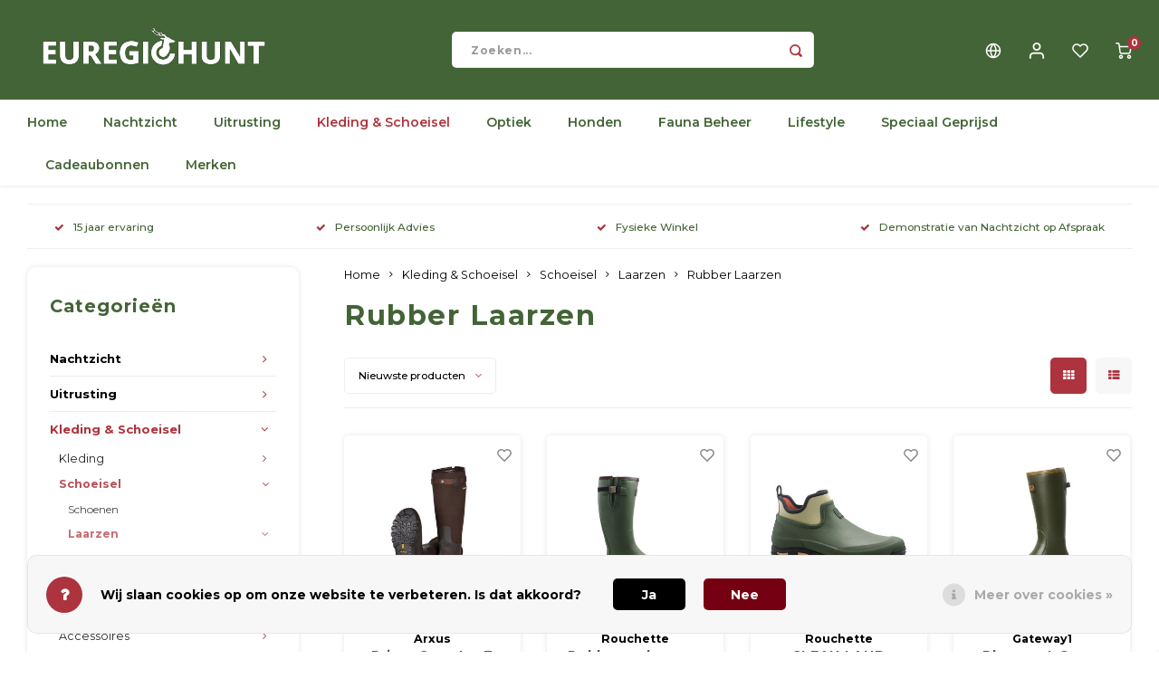

--- FILE ---
content_type: text/html;charset=utf-8
request_url: https://www.euregiohunt.com/nl/kleding-schoeisel/schoeisel/laarzen/rubber-laarzen/
body_size: 31634
content:
<!DOCTYPE html>
<html lang="nl">
	
  <head>
    
        
    <meta charset="utf-8"/>
<!-- [START] 'blocks/head.rain' -->
<!--

  (c) 2008-2026 Lightspeed Netherlands B.V.
  http://www.lightspeedhq.com
  Generated: 19-01-2026 @ 22:07:31

-->
<link rel="canonical" href="https://www.euregiohunt.com/nl/kleding-schoeisel/schoeisel/laarzen/rubber-laarzen/"/>
<link rel="alternate" href="https://www.euregiohunt.com/nl/index.rss" type="application/rss+xml" title="Nieuwe producten"/>
<link href="https://cdn.webshopapp.com/assets/cookielaw.css?2025-02-20" rel="stylesheet" type="text/css"/>
<meta name="robots" content="noodp,noydir"/>
<meta name="google-site-verification" content="6qUiSwuHpktOETHCOI0r5b7GVwl1e3MAC06xXO2sUm4"/>
<meta name="google-site-verification" content="google-site-verification=Pi4NgbR0rDvRgF__qqwLw32B6pGrsXh3fGE5MTcDHA4"/>
<meta name="google-site-verification" content="&lt;script src=&quot;https://www.googleoptimize.com/optimize.js?id=GTM-P3Q3RLP&quot;&gt;&lt;/script&gt;"/>
<meta property="og:url" content="https://www.euregiohunt.com/nl/kleding-schoeisel/schoeisel/laarzen/rubber-laarzen/?source=facebook"/>
<meta property="og:site_name" content="Euregiohunt"/>
<meta property="og:title" content="Rubber Laarzen"/>
<meta property="og:description" content="Euregiohunt is uw Jacht- &amp; nachtzicht specialist uit de Euregio. Al 15 jaar voorzien wij jagers, agrariërs en natuurliefhebbers uit heel Europa van advies en p"/>
<script>
meta name="p:domain_verify" content="b2e32738762f4eff6f42922fc1d9fe3d"/
</script>
<script src="https://facebook.dmwsconnector.nl/shop-assets/215633/capi.js?id=3cfb2c71b995ac5d18fb1db808b55de8"></script>
<script>
<!-- Google Tag Manager -->
<script>(function(w,d,s,l,i){w[l]=w[l]||[];w[l].push({'gtm.start':
new Date().getTime(),event:'gtm.js'});var f=d.getElementsByTagName(s)[0],
j=d.createElement(s),dl=l!='dataLayer'?'&l='+l:'';j.async=true;j.src=
'https://www.googletagmanager.com/gtm.js?id='+i+dl;f.parentNode.insertBefore(j,f);
})(window,document,'script','dataLayer','GTM-K8M53ZR');</script>
<!-- End Google Tag Manager -->
</script>
<script>
<!-- Google Tag Manager -->
<script>
    (function (w, d, s, l, i) {
        w[l] = w[l] || [];
        w[l].push({ "gtm.start": new Date().getTime(), event: "gtm.js" });
        var f = d.getElementsByTagName(s)[0],
        j = d.createElement(s),
        dl = l != "dataLayer" ? "&l=" + l : "";
        j.async = true;
        j.src = "https://tagging.euregiohunt.com/script.js?id=" + i + dl;
        f.parentNode.insertBefore(j, f);
    })(window, document, "script", "dataLayer", "GTM-PNVWFHRZ");
</script>
<!-- End Google Tag Manager -->
</script>
<!--[if lt IE 9]>
<script src="https://cdn.webshopapp.com/assets/html5shiv.js?2025-02-20"></script>
<![endif]-->
<!-- [END] 'blocks/head.rain' -->
    <title>Rubber Laarzen - Euregiohunt</title>
    <meta name="description" content="Euregiohunt is uw Jacht- &amp; nachtzicht specialist uit de Euregio. Al 15 jaar voorzien wij jagers, agrariërs en natuurliefhebbers uit heel Europa van advies en p" />
    <meta name="keywords" content="Rubber, Laarzen, Jachtaccessoires, Jachtwinkel, Jachtuitrusting, Wandelschoenen, Rubberlaarzen, Rugzakken, Nachtkijker, Jagen, Jacht, Drijfjacht, Nachtjacht, Aanzitjacht, Drukjacht, Bersjacht, Jagers, Jachthonden, Jachtkleding, Hondentraining, Observ" />
    <meta http-equiv="X-UA-Compatible" content="IE=edge,chrome=1">
    <meta name="viewport" content="width=device-width, initial-scale=1.0">
    <meta name="apple-mobile-web-app-capable" content="yes">
    <meta name="apple-mobile-web-app-status-bar-style" content="black">
    <meta property="fb:app_id" content="966242223397117"/>
    <meta name="viewport" content="width=device-width, initial-scale=1, maximum-scale=1, user-scalable=0"/>
    <meta name="apple-mobile-web-app-capable" content="yes">
    <meta name="HandheldFriendly" content="true" /> 
		<meta name="apple-mobile-web-app-title" content="Euregiohunt">
  	  
		<link rel="apple-touch-icon-precomposed" href="https://cdn.webshopapp.com/shops/215633/themes/184901/v/1886690/assets/homescreen-icon.jpg?20250919142040"/>
  
    <link rel="shortcut icon" href="https://cdn.webshopapp.com/shops/215633/themes/184901/v/1886694/assets/favicon.ico?20250919142040" type="image/x-icon" />
    <link href='//fonts.googleapis.com/css?family=Montserrat:400,300,500,600,700,800,900' rel='stylesheet' type='text/css'>
    <link href='//fonts.googleapis.com/css?family=Montserrat:400,300,500,600,700,800,900' rel='stylesheet' type='text/css'>
    <link rel="stylesheet" href="https://cdn.webshopapp.com/shops/215633/themes/184901/assets/bootstrap.css?20251231173807" />
    <link rel="stylesheet" href="https://cdn.webshopapp.com/shops/215633/themes/184901/assets/font-awesome-min.css?20251231173807" />
  	  	<link href="https://cdn.webshopapp.com/shops/215633/themes/184901/assets/gibbon-icons.css?20251231173807" rel="stylesheet">
    <link rel="stylesheet" href="https://cdn.webshopapp.com/shops/215633/themes/184901/assets/owl-carousel-min.css?20251231173807" />  
    <link rel="stylesheet" href="https://cdn.webshopapp.com/shops/215633/themes/184901/assets/semantic.css?20251231173807" />  
    <link rel="stylesheet" href="https://cdn.webshopapp.com/shops/215633/themes/184901/assets/jquery-fancybox-min.css?20251231173807" /> 
    <link rel="stylesheet" href="https://cdn.webshopapp.com/shops/215633/themes/184901/assets/style.css?20251231173807?903" /> 
    <link rel="stylesheet" href="https://cdn.webshopapp.com/shops/215633/themes/184901/assets/settings.css?20251231173807" />  
    <link rel="stylesheet" href="https://cdn.webshopapp.com/assets/gui-2-0.css?2025-02-20" />
    <link rel="stylesheet" href="https://cdn.webshopapp.com/assets/gui-responsive-2-0.css?2025-02-20" />   
  	<link href='https://unpkg.com/boxicons@2.0.9/css/boxicons.min.css' rel='stylesheet'>
    <link rel="stylesheet" href="https://cdn.webshopapp.com/shops/215633/themes/184901/assets/custom.css?20251231173807" />

    <script src="https://cdn.webshopapp.com/assets/jquery-1-9-1.js?2025-02-20"></script>
    <script src="https://cdn.webshopapp.com/assets/jquery-ui-1-10-1.js?2025-02-20"></script>
    
   
    <script src="https://cdn.webshopapp.com/shops/215633/themes/184901/assets/bootstrap.js?20251231173807"></script>
    <script src="https://cdn.webshopapp.com/shops/215633/themes/184901/assets/owl-carousel-min.js?20251231173807"></script>
    <script src="https://cdn.webshopapp.com/shops/215633/themes/184901/assets/semantic.js?20251231173807"></script>
    <script src="https://cdn.webshopapp.com/shops/215633/themes/184901/assets/jquery-fancybox-min.js?20251231173807"></script>
    <script src="https://cdn.webshopapp.com/shops/215633/themes/184901/assets/moment.js?20251231173807"></script>  
    <script src="https://cdn.webshopapp.com/shops/215633/themes/184901/assets/js-cookie.js?20251231173807"></script>
    <script src="https://cdn.webshopapp.com/shops/215633/themes/184901/assets/jquery-countdown-min.js?20251231173807"></script>
  	<script src="https://cdn.webshopapp.com/shops/215633/themes/184901/assets/masonry.js?20251231173807"></script>
    <script src="https://cdn.webshopapp.com/shops/215633/themes/184901/assets/global.js?20251231173807?903"></script>
  	<script src="//cdnjs.cloudflare.com/ajax/libs/jqueryui-touch-punch/0.2.3/jquery.ui.touch-punch.min.js"></script>
    
    <script src="https://cdn.webshopapp.com/shops/215633/themes/184901/assets/jcarousel.js?20251231173807"></script>
    <script src="https://cdn.webshopapp.com/assets/gui.js?2025-02-20"></script>
    <script src="https://cdn.webshopapp.com/assets/gui-responsive-2-0.js?2025-02-20"></script>
    
        
    
    <!--[if lt IE 9]>
    <link rel="stylesheet" href="https://cdn.webshopapp.com/shops/215633/themes/184901/assets/style-ie.css?20251231173807" />
    <![endif]-->
  </head>  <body class=" no-mobile-bar"><script type="application/ld+json">
[
			{
    "@context": "http://schema.org",
    "@type": "BreadcrumbList",
    "itemListElement":
    [
      {
        "@type": "ListItem",
        "position": 1,
        "item": {
        	"@id": "https://www.euregiohunt.com/nl/",
        	"name": "Home"
        }
      },
    	    	{
    		"@type": "ListItem",
     		"position": 2,
     		"item":	{
      		"@id": "https://www.euregiohunt.com/nl/kleding-schoeisel/",
      		"name": "Kleding &amp; Schoeisel"
    		}
    	},    	    	{
    		"@type": "ListItem",
     		"position": 3,
     		"item":	{
      		"@id": "https://www.euregiohunt.com/nl/kleding-schoeisel/schoeisel/",
      		"name": "Schoeisel"
    		}
    	},    	    	{
    		"@type": "ListItem",
     		"position": 4,
     		"item":	{
      		"@id": "https://www.euregiohunt.com/nl/kleding-schoeisel/schoeisel/laarzen/",
      		"name": "Laarzen"
    		}
    	},    	    	{
    		"@type": "ListItem",
     		"position": 5,
     		"item":	{
      		"@id": "https://www.euregiohunt.com/nl/kleding-schoeisel/schoeisel/laarzen/rubber-laarzen/",
      		"name": "Rubber Laarzen"
    		}
    	}    	    ]
  },
      
        
    {
  "@context": "http://schema.org",
  "@id": "https://www.euregiohunt.com/nl/#Organization",
  "@type": "Organization",
  "url": "https://www.euregiohunt.com/", 
  "name": "Euregiohunt",
  "logo": "https://cdn.webshopapp.com/shops/215633/themes/184901/assets/logo.png?20251231173807",
  "telephone": "+31 (0)43 450 1452",
  "email": ""
    }
  ]
</script><div class="cart-messages hidden"><ul></ul></div><div id="login-popup" class="mobile-popup" data-popup="login"><div class="popup-inner"><div class="title-small title-font">Inloggen</div><form class="formLogin" id="formLogin" action="https://www.euregiohunt.com/nl/account/loginPost/?return=https%3A%2F%2Fwww.euregiohunt.com%2Fnl%2Fkleding-schoeisel%2Fschoeisel%2Flaarzen%2Frubber-laarzen%2F" method="post"><input type="hidden" name="key" value="1d802eb5e9d6479510011186f3724be9" /><input type="hidden" name="type" value="login" /><input type="submit" hidden/><input type="text" name="email" id="formLoginEmail" value="" placeholder="E-mailadres" class="standard-input" /><input type="password" name="password" id="formLoginPassword" value="" placeholder="Wachtwoord" class="standard-input"/><div class="buttons"><a class="btn accent" href="#" onclick="$('#formLogin').submit(); return false;" title="Inloggen">Inloggen</a></div></form><div class="options"><a class="forgot-pw" href="https://www.euregiohunt.com/nl/account/password/">Wachtwoord vergeten?</a><span class="or">of</span><a class="no-account" href="https://www.euregiohunt.com/nl/account/register/">Nog geen account? Klik</a></div></div><div class="close-popup"><div class="close-popup-inner"><a href="javascript:;" class="close-mobile-popup" data-fancybox-close>
        Sluiten
      </a></div></div></div><div id="language-currency-popup" class="language-currency-popup mobile-popup"><div class="popup-inner"><div class="language-section"><div class="title-small title-font">Taal</div><div class="options-wrap"><div class="option active"><a href="https://www.euregiohunt.com/nl/go/category/11730023"><div class="inner"><div class="icon"><img src="https://cdn.webshopapp.com/shops/215633/themes/184901/assets/flag-nl.svg?20251231173807" alt="flag-Nederlands"></div><div class="text">Nederlands</div></div></a></div><div class="option"><a href="https://www.euregiohunt.com/de/go/category/11730023"><div class="inner"><div class="icon"><img src="https://cdn.webshopapp.com/shops/215633/themes/184901/assets/flag-de.svg?20251231173807" alt="flag-Deutsch"></div><div class="text">Deutsch</div></div></a></div><div class="option"><a href="https://www.euregiohunt.com/us/go/category/11730023"><div class="inner"><div class="icon"><img src="https://cdn.webshopapp.com/shops/215633/themes/184901/assets/flag-us.svg?20251231173807" alt="flag-English (US)"></div><div class="text">English (US)</div></div></a></div></div></div><div class="close-popup"><div class="close-popup-inner"><a href="javascript:;" class="close-mobile-popup" data-fancybox-close>
          Sluiten
        </a></div></div></div></div><div class="mobile-menu mobile-popup" data-popup="menu"><div class="popup-inner"><div class="menu-wrap"><div class="breads">Hoofdmenu</div><div class="title-small title-font">Categorieën</div><div class="menu"><ul><li class=""><a class="normal-link" href="https://www.euregiohunt.com/nl/nachtzicht/">Nachtzicht<span class="more-cats"><i class="fa fa-chevron-right"></i></span></a><div class="subs"><div class="breads">Hoofdmenu / nachtzicht</div><div class="title-small title-font text-center subs-back"><i class="fa fa-chevron-left"></i>Nachtzicht</div><ul class=""><li class=""><a class="normal-link" href="https://www.euregiohunt.com/nl/nachtzicht/thermal/">Thermal<span class="more-cats"><i class="fa fa-chevron-right"></i></span></a><div class="subs"><div class="breads">Hoofdmenu / nachtzicht / thermal</div><div class="title-small title-font text-center subs-back"><i class="fa fa-chevron-left"></i>Thermal</div><ul class=""><li class=""><a class="normal-link" href="https://www.euregiohunt.com/nl/nachtzicht/thermal/handkijker/">Handkijker</a></li><li class=""><a class="normal-link" href="https://www.euregiohunt.com/nl/nachtzicht/thermal/richtkijker/">Richtkijker</a></li><li class=""><a class="normal-link" href="https://www.euregiohunt.com/nl/nachtzicht/thermal/voorzetkijker/">Voorzetkijker</a></li></ul></div></li><li class=""><a class="normal-link" href="https://www.euregiohunt.com/nl/nachtzicht/digital/">Digital<span class="more-cats"><i class="fa fa-chevron-right"></i></span></a><div class="subs"><div class="breads">Hoofdmenu / nachtzicht / digital</div><div class="title-small title-font text-center subs-back"><i class="fa fa-chevron-left"></i>Digital</div><ul class=""><li class=""><a class="normal-link" href="https://www.euregiohunt.com/nl/nachtzicht/digital/handkijker/">Handkijker</a></li><li class=""><a class="normal-link" href="https://www.euregiohunt.com/nl/nachtzicht/digital/richtkijker/">Richtkijker</a></li><li class=""><a class="normal-link" href="https://www.euregiohunt.com/nl/nachtzicht/digital/voorzetkijker/">Voorzetkijker</a></li></ul></div></li><li class=""><a class="normal-link" href="https://www.euregiohunt.com/nl/nachtzicht/restlicht/">Restlicht</a></li><li class=""><a class="normal-link" href="https://www.euregiohunt.com/nl/nachtzicht/ir-lampen/">IR-Lampen</a></li><li class=""><a class="normal-link" href="https://www.euregiohunt.com/nl/nachtzicht/montage/">Montage</a></li><li class=""><a class="normal-link" href="https://www.euregiohunt.com/nl/nachtzicht/accessoires/">Accessoires</a></li><li class=""><a class="normal-link" href="https://www.euregiohunt.com/nl/nachtzicht/geweerlampen/">Geweerlampen</a></li><li class=""><a class="normal-link" href="https://www.euregiohunt.com/nl/nachtzicht/fusion/">Fusion<span class="more-cats"><i class="fa fa-chevron-right"></i></span></a><div class="subs"><div class="breads">Hoofdmenu / nachtzicht / fusion</div><div class="title-small title-font text-center subs-back"><i class="fa fa-chevron-left"></i>Fusion</div><ul class=""><li class=""><a class="normal-link" href="https://www.euregiohunt.com/nl/nachtzicht/fusion/handkijker/">Handkijker</a></li><li class=""><a class="normal-link" href="https://www.euregiohunt.com/nl/nachtzicht/fusion/richtkijker/">Richtkijker</a></li><li class=""><a class="normal-link" href="https://www.euregiohunt.com/nl/nachtzicht/fusion/voorzetkijker/">Voorzetkijker</a></li></ul></div></li><li class=""><a class="normal-link" href="https://www.euregiohunt.com/nl/nachtzicht/speciaal-geprijsd/">Speciaal Geprijsd</a></li></ul></div></li><li class=""><a class="normal-link" href="https://www.euregiohunt.com/nl/uitrusting/">Uitrusting<span class="more-cats"><i class="fa fa-chevron-right"></i></span></a><div class="subs"><div class="breads">Hoofdmenu / uitrusting</div><div class="title-small title-font text-center subs-back"><i class="fa fa-chevron-left"></i>Uitrusting</div><ul class=""><li class=""><a class="normal-link" href="https://www.euregiohunt.com/nl/uitrusting/hoofdlampen/">Hoofdlampen</a></li><li class=""><a class="normal-link" href="https://www.euregiohunt.com/nl/uitrusting/zaklampen/">Zaklampen</a></li><li class=""><a class="normal-link" href="https://www.euregiohunt.com/nl/uitrusting/auto-accessoires/">Auto Accessoires</a></li><li class=""><a class="normal-link" href="https://www.euregiohunt.com/nl/uitrusting/trofeeen/">Trofeeën<span class="more-cats"><i class="fa fa-chevron-right"></i></span></a><div class="subs"><div class="breads">Hoofdmenu / uitrusting / trofeeën</div><div class="title-small title-font text-center subs-back"><i class="fa fa-chevron-left"></i>Trofeeën</div><ul class=""><li class=""><a class="normal-link" href="https://www.euregiohunt.com/nl/uitrusting/trofeeen/trofeeplankjes/">Trofeeplankjes</a></li><li class=""><a class="normal-link" href="https://www.euregiohunt.com/nl/uitrusting/trofeeen/accessoires/">Accessoires</a></li></ul></div></li><li class=""><a class="normal-link" href="https://www.euregiohunt.com/nl/uitrusting/bewegingsmelders/">Bewegingsmelders</a></li><li class=""><a class="normal-link" href="https://www.euregiohunt.com/nl/uitrusting/gps-trackers/">GPS Trackers</a></li><li class=""><a class="normal-link" href="https://www.euregiohunt.com/nl/uitrusting/gehoorbescherming/">Gehoorbescherming</a></li><li class=""><a class="normal-link" href="https://www.euregiohunt.com/nl/uitrusting/messen/">Messen<span class="more-cats"><i class="fa fa-chevron-right"></i></span></a><div class="subs"><div class="breads">Hoofdmenu / uitrusting / messen</div><div class="title-small title-font text-center subs-back"><i class="fa fa-chevron-left"></i>Messen</div><ul class=""><li class=""><a class="normal-link" href="https://www.euregiohunt.com/nl/uitrusting/messen/jacht-en-outdoormessen/">Jacht- en Outdoormessen</a></li><li class=""><a class="normal-link" href="https://www.euregiohunt.com/nl/uitrusting/messen/slijpen/">Slijpen</a></li><li class=""><a class="normal-link" href="https://www.euregiohunt.com/nl/uitrusting/messen/zakmessen/">Zakmessen</a></li><li class=""><a class="normal-link" href="https://www.euregiohunt.com/nl/uitrusting/messen/survivalmessen/">Survivalmessen</a></li></ul></div></li><li class=""><a class="normal-link" href="https://www.euregiohunt.com/nl/uitrusting/wildcameras/">Wildcamera&#039;s<span class="more-cats"><i class="fa fa-chevron-right"></i></span></a><div class="subs"><div class="breads">Hoofdmenu / uitrusting / wildcamera&#039;s</div><div class="title-small title-font text-center subs-back"><i class="fa fa-chevron-left"></i>Wildcamera&#039;s</div><ul class=""><li class=""><a class="normal-link" href="https://www.euregiohunt.com/nl/uitrusting/wildcameras/cameras/">Camera&#039;s</a></li><li class=""><a class="normal-link" href="https://www.euregiohunt.com/nl/uitrusting/wildcameras/accessoires/">Accessoires</a></li></ul></div></li><li class=""><a class="normal-link" href="https://www.euregiohunt.com/nl/uitrusting/stoeltjes-en-netten/">Stoeltjes en Netten</a></li><li class=""><a class="normal-link" href="https://www.euregiohunt.com/nl/uitrusting/warmhouden/">Warmhouden</a></li><li class=""><a class="normal-link" href="https://www.euregiohunt.com/nl/uitrusting/wapens/">Wapens<span class="more-cats"><i class="fa fa-chevron-right"></i></span></a><div class="subs"><div class="breads">Hoofdmenu / uitrusting / wapens</div><div class="title-small title-font text-center subs-back"><i class="fa fa-chevron-left"></i>Wapens</div><ul class=""><li class=""><a class="normal-link" href="https://www.euregiohunt.com/nl/uitrusting/wapens/montages/">Montages</a></li><li class=""><a class="normal-link" href="https://www.euregiohunt.com/nl/uitrusting/wapens/luchtdruk-munitie/">Luchtdruk Munitie</a></li><li class=""><a class="normal-link" href="https://www.euregiohunt.com/nl/uitrusting/wapens/opbergen-en-vervoeren/">Opbergen en Vervoeren</a></li><li class=""><a class="normal-link" href="https://www.euregiohunt.com/nl/uitrusting/wapens/riemen-en-tassen/">Riemen en Tassen</a></li><li class=""><a class="normal-link" href="https://www.euregiohunt.com/nl/uitrusting/wapens/schaftkappen/">Schaftkappen</a></li><li class=""><a class="normal-link" href="https://www.euregiohunt.com/nl/uitrusting/wapens/sloten/">Sloten</a></li><li class=""><a class="normal-link" href="https://www.euregiohunt.com/nl/uitrusting/wapens/wapenonderhoud/">Wapenonderhoud</a></li><li class=""><a class="normal-link" href="https://www.euregiohunt.com/nl/uitrusting/wapens/accessoires/">Accessoires</a></li></ul></div></li><li class=""><a class="normal-link" href="https://www.euregiohunt.com/nl/uitrusting/wild-bergen/">Wild Bergen<span class="more-cats"><i class="fa fa-chevron-right"></i></span></a><div class="subs"><div class="breads">Hoofdmenu / uitrusting / wild bergen</div><div class="title-small title-font text-center subs-back"><i class="fa fa-chevron-left"></i>Wild Bergen</div><ul class=""><li class=""><a class="normal-link" href="https://www.euregiohunt.com/nl/uitrusting/wild-bergen/wildverwerking-en-hygiene/">Wildverwerking en Hygiene</a></li></ul></div></li><li class=""><a class="normal-link" href="https://www.euregiohunt.com/nl/uitrusting/accessoires/">Accessoires<span class="more-cats"><i class="fa fa-chevron-right"></i></span></a><div class="subs"><div class="breads">Hoofdmenu / uitrusting / accessoires</div><div class="title-small title-font text-center subs-back"><i class="fa fa-chevron-left"></i>Accessoires</div><ul class=""><li class=""><a class="normal-link" href="https://www.euregiohunt.com/nl/uitrusting/accessoires/batterijen-en-accus/">Batterijen en Accu&#039;s</a></li></ul></div></li></ul></div></li><li class="active"><a class="normal-link" href="https://www.euregiohunt.com/nl/kleding-schoeisel/">Kleding &amp; Schoeisel<span class="more-cats"><i class="fa fa-chevron-right"></i></span></a><div class="subs"><div class="breads">Hoofdmenu / kleding &amp; schoeisel</div><div class="title-small title-font text-center subs-back"><i class="fa fa-chevron-left"></i>Kleding &amp; Schoeisel</div><ul class=" active"><li class=""><a class="normal-link" href="https://www.euregiohunt.com/nl/kleding-schoeisel/kleding/">Kleding<span class="more-cats"><i class="fa fa-chevron-right"></i></span></a><div class="subs"><div class="breads">Hoofdmenu / kleding &amp; schoeisel / kleding</div><div class="title-small title-font text-center subs-back"><i class="fa fa-chevron-left"></i>Kleding</div><ul class=""><li class=""><a class="normal-link" href="https://www.euregiohunt.com/nl/kleding-schoeisel/kleding/heren/">Heren</a></li><li class=""><a class="normal-link" href="https://www.euregiohunt.com/nl/kleding-schoeisel/kleding/dames/">Dames</a></li><li class=""><a class="normal-link" href="https://www.euregiohunt.com/nl/kleding-schoeisel/kleding/kinderen/">Kinderen</a></li></ul></div></li><li class="active"><a class="normal-link" href="https://www.euregiohunt.com/nl/kleding-schoeisel/schoeisel/">Schoeisel<span class="more-cats"><i class="fa fa-chevron-right"></i></span></a><div class="subs"><div class="breads">Hoofdmenu / kleding &amp; schoeisel / schoeisel</div><div class="title-small title-font text-center subs-back"><i class="fa fa-chevron-left"></i>Schoeisel</div><ul class=" active"><li class=""><a class="normal-link" href="https://www.euregiohunt.com/nl/kleding-schoeisel/schoeisel/schoenen/">Schoenen</a></li><li class="active"><a class="normal-link" href="https://www.euregiohunt.com/nl/kleding-schoeisel/schoeisel/laarzen/">Laarzen</a></li><li class=""><a class="normal-link" href="https://www.euregiohunt.com/nl/kleding-schoeisel/schoeisel/pantoffels/">Pantoffels</a></li><li class=""><a class="normal-link" href="https://www.euregiohunt.com/nl/kleding-schoeisel/schoeisel/zolen/">Zolen</a></li><li class=""><a class="normal-link" href="https://www.euregiohunt.com/nl/kleding-schoeisel/schoeisel/sokken/">Sokken</a></li></ul></div></li><li class=""><a class="normal-link" href="https://www.euregiohunt.com/nl/kleding-schoeisel/accessoires/">Accessoires<span class="more-cats"><i class="fa fa-chevron-right"></i></span></a><div class="subs"><div class="breads">Hoofdmenu / kleding &amp; schoeisel / accessoires</div><div class="title-small title-font text-center subs-back"><i class="fa fa-chevron-left"></i>Accessoires</div><ul class=""><li class=""><a class="normal-link" href="https://www.euregiohunt.com/nl/kleding-schoeisel/accessoires/tassen-portemonnees/">Tassen &amp; Portemonnees</a></li><li class=""><a class="normal-link" href="https://www.euregiohunt.com/nl/kleding-schoeisel/accessoires/onderhoudsproducten/">Onderhoudsproducten</a></li><li class=""><a class="normal-link" href="https://www.euregiohunt.com/nl/kleding-schoeisel/accessoires/petten/">Petten</a></li><li class=""><a class="normal-link" href="https://www.euregiohunt.com/nl/kleding-schoeisel/accessoires/mutsen/">Mutsen</a></li><li class=""><a class="normal-link" href="https://www.euregiohunt.com/nl/kleding-schoeisel/accessoires/hoeden/">Hoeden</a></li><li class=""><a class="normal-link" href="https://www.euregiohunt.com/nl/kleding-schoeisel/accessoires/handschoenen/">Handschoenen</a></li><li class=""><a class="normal-link" href="https://www.euregiohunt.com/nl/kleding-schoeisel/accessoires/riemen/">Riemen</a></li><li class=""><a class="normal-link" href="https://www.euregiohunt.com/nl/kleding-schoeisel/accessoires/shawls/">Shawls</a></li><li class=""><a class="normal-link" href="https://www.euregiohunt.com/nl/kleding-schoeisel/accessoires/rugzakken/">Rugzakken</a></li><li class=""><a class="normal-link" href="https://www.euregiohunt.com/nl/kleding-schoeisel/accessoires/hoofdnetten/">Hoofdnetten</a></li></ul></div></li></ul></div></li><li class=""><a class="normal-link" href="https://www.euregiohunt.com/nl/optiek/">Optiek<span class="more-cats"><i class="fa fa-chevron-right"></i></span></a><div class="subs"><div class="breads">Hoofdmenu / optiek</div><div class="title-small title-font text-center subs-back"><i class="fa fa-chevron-left"></i>Optiek</div><ul class=""><li class=""><a class="normal-link" href="https://www.euregiohunt.com/nl/optiek/afstandsmeters/">Afstandsmeters</a></li><li class=""><a class="normal-link" href="https://www.euregiohunt.com/nl/optiek/richtkijkers/">Richtkijkers<span class="more-cats"><i class="fa fa-chevron-right"></i></span></a><div class="subs"><div class="breads">Hoofdmenu / optiek / richtkijkers</div><div class="title-small title-font text-center subs-back"><i class="fa fa-chevron-left"></i>Richtkijkers</div><ul class=""><li class=""><a class="normal-link" href="https://www.euregiohunt.com/nl/optiek/richtkijkers/vizierkijker/">Vizierkijker</a></li><li class=""><a class="normal-link" href="https://www.euregiohunt.com/nl/optiek/richtkijkers/drijfjachtkijkers/">Drijfjachtkijkers</a></li><li class=""><a class="normal-link" href="https://www.euregiohunt.com/nl/optiek/richtkijkers/accessoires/">Accessoires</a></li></ul></div></li><li class=""><a class="normal-link" href="https://www.euregiohunt.com/nl/optiek/verrekijkers/">Verrekijkers<span class="more-cats"><i class="fa fa-chevron-right"></i></span></a><div class="subs"><div class="breads">Hoofdmenu / optiek / verrekijkers</div><div class="title-small title-font text-center subs-back"><i class="fa fa-chevron-left"></i>Verrekijkers</div><ul class=""><li class=""><a class="normal-link" href="https://www.euregiohunt.com/nl/optiek/verrekijkers/accessoires/">Accessoires</a></li></ul></div></li><li class=""><a class="normal-link" href="https://www.euregiohunt.com/nl/optiek/accessoires/">Accessoires</a></li><li class=""><a class="normal-link" href="https://www.euregiohunt.com/nl/optiek/montage/">Montage</a></li></ul></div></li><li class=""><a class="normal-link" href="https://www.euregiohunt.com/nl/honden/">Honden<span class="more-cats"><i class="fa fa-chevron-right"></i></span></a><div class="subs"><div class="breads">Hoofdmenu / honden</div><div class="title-small title-font text-center subs-back"><i class="fa fa-chevron-left"></i>Honden</div><ul class=""><li class=""><a class="normal-link" href="https://www.euregiohunt.com/nl/honden/halsbanden/">halsbanden</a></li><li class=""><a class="normal-link" href="https://www.euregiohunt.com/nl/honden/riemen/">Riemen</a></li><li class=""><a class="normal-link" href="https://www.euregiohunt.com/nl/honden/hondenfluiten/">Hondenfluiten</a></li><li class=""><a class="normal-link" href="https://www.euregiohunt.com/nl/honden/training/">Training</a></li><li class=""><a class="normal-link" href="https://www.euregiohunt.com/nl/honden/verzorging/">Verzorging</a></li><li class=""><a class="normal-link" href="https://www.euregiohunt.com/nl/honden/voeding-snacks/">Voeding &amp; Snacks</a></li><li class=""><a class="normal-link" href="https://www.euregiohunt.com/nl/honden/volgsystemen/">Volgsystemen</a></li><li class=""><a class="normal-link" href="https://www.euregiohunt.com/nl/honden/accessoires/">Accessoires</a></li></ul></div></li><li class=""><a class="normal-link" href="https://www.euregiohunt.com/nl/fauna-beheer/">Fauna Beheer<span class="more-cats"><i class="fa fa-chevron-right"></i></span></a><div class="subs"><div class="breads">Hoofdmenu / fauna beheer</div><div class="title-small title-font text-center subs-back"><i class="fa fa-chevron-left"></i>Fauna Beheer</div><ul class=""><li class=""><a class="normal-link" href="https://www.euregiohunt.com/nl/fauna-beheer/afschrikmiddelen/">Afschrikmiddelen</a></li><li class=""><a class="normal-link" href="https://www.euregiohunt.com/nl/fauna-beheer/voertonnen/">Voertonnen</a></li><li class=""><a class="normal-link" href="https://www.euregiohunt.com/nl/fauna-beheer/voederautomaten/">Voederautomaten</a></li><li class=""><a class="normal-link" href="https://www.euregiohunt.com/nl/fauna-beheer/elektronische-lokkers/">Elektronische lokkers</a></li><li class=""><a class="normal-link" href="https://www.euregiohunt.com/nl/fauna-beheer/vangkooien/">Vangkooien</a></li><li class=""><a class="normal-link" href="https://www.euregiohunt.com/nl/fauna-beheer/lokfluiten/">Lokfluiten</a></li><li class=""><a class="normal-link" href="https://www.euregiohunt.com/nl/fauna-beheer/lokmiddelen/">Lokmiddelen</a></li><li class=""><a class="normal-link" href="https://www.euregiohunt.com/nl/fauna-beheer/lokvogels/">Lokvogels</a></li><li class=""><a class="normal-link" href="https://www.euregiohunt.com/nl/fauna-beheer/hoogzitten-en-aanzitladders/">Hoogzitten en Aanzitladders</a></li><li class=""><a class="normal-link" href="https://www.euregiohunt.com/nl/fauna-beheer/accessoires/">Accessoires</a></li></ul></div></li><li class=""><a class="normal-link" href="https://www.euregiohunt.com/nl/lifestyle/">Lifestyle<span class="more-cats"><i class="fa fa-chevron-right"></i></span></a><div class="subs"><div class="breads">Hoofdmenu / lifestyle</div><div class="title-small title-font text-center subs-back"><i class="fa fa-chevron-left"></i>Lifestyle</div><ul class=""><li class=""><a class="normal-link" href="https://www.euregiohunt.com/nl/lifestyle/boeken-cd-dvds/">Boeken &amp; CD &amp; DVD&#039;s</a></li><li class=""><a class="normal-link" href="https://www.euregiohunt.com/nl/lifestyle/cadeau-artikelen/">Cadeau Artikelen</a></li><li class=""><a class="normal-link" href="https://www.euregiohunt.com/nl/lifestyle/decoratie/">Decoratie</a></li><li class=""><a class="normal-link" href="https://www.euregiohunt.com/nl/lifestyle/buitenkoken-tafelen/">Buitenkoken &amp; Tafelen</a></li><li class=""><a class="normal-link" href="https://www.euregiohunt.com/nl/lifestyle/spellen/">Spellen</a></li></ul></div></li><li class=""><a class="normal-link" href="https://www.euregiohunt.com/nl/speciaal-geprijsd/">Speciaal Geprijsd<span class="more-cats"><i class="fa fa-chevron-right"></i></span></a><div class="subs"><div class="breads">Hoofdmenu / speciaal geprijsd</div><div class="title-small title-font text-center subs-back"><i class="fa fa-chevron-left"></i>Speciaal Geprijsd</div><ul class=""><li class=""><a class="normal-link" href="https://www.euregiohunt.com/nl/speciaal-geprijsd/korting-tot-25/">Korting tot -25%</a></li><li class=""><a class="normal-link" href="https://www.euregiohunt.com/nl/speciaal-geprijsd/korting-tot-50/">Korting tot -50% </a></li></ul></div></li><li class="item"><a href="https://www.euregiohunt.com/nl/buy-gift-card/" title="Cadeaubonnen">Cadeaubonnen</a></li><li class=""><a href="https://www.euregiohunt.com/nl/brands/">Merken</a></li></ul><ul><li><a href="javascript:;">Taal - NL<span class="more-cats"><i class="fa fa-chevron-right"></i></span></a><div class="subs"><div class="breads">Hoofdmenu</div><div class="title-small title-font text-center subs-back"><i class="fa fa-chevron-left"></i>Taal</div><ul class=""><li class="active"><a class="normal-link" href="https://www.euregiohunt.com/nl/">Nederlands</a></li><li class=""><a class="normal-link" href="https://www.euregiohunt.com/de/">Deutsch</a></li><li class=""><a class="normal-link" href="https://www.euregiohunt.com/us/">English (US)</a></li></ul></div></li><li class="highlight hidden-sm"><a class="open-mobile-slide" data-popup="login" href="javascript:;">Inloggen</a></li></ul></div></div></div><div class="close-popup dark"><div class="close-popup-inner"><a href="javascript:;" class="close-mobile-popup" data-fancybox-close>
        Sluiten
      </a></div></div></div><header id="header" class="with-large-logo"><div class="main-header"><div class="container"><div class="inner"><div class="mob-icons visible-xs"><ul><li><a class="open-mobile-slide" data-popup="menu" data-main-link href="javascript:;"><i class="sm sm-bars"></i></a></li><li><a class="open-mobile-slide" data-popup="login" data-main-link href="javascript:;"><i class="sm sm-user"></i></a></li></ul></div><div class="logo large-logo align-middle"><a href="https://www.euregiohunt.com/nl/"><img src="https://cdn.webshopapp.com/shops/215633/files/430413654/white-logo-1000-x-250-px-1.svg" alt="Euregiohunt"></a></div><div class="mob-icons second visible-xs"><ul><li><a class="open-mobile-slide" data-popup="search" data-main-link href="javascript:;"><i class="sm sm-search"></i></a></li><li><a  href="https://www.euregiohunt.com/nl/cart/"><span class="icon-wrap"><i class="sm sm-cart"></i><div class="items" data-cart-items>0</div></span></a></li></ul></div><div class="vertical-menu-wrap hidden-xs hidden-md hidden-lg"><div class="btn-wrap"><a class="btn accent vertical-menu-btn open-mobile-slide" data-popup="menu" data-main-link href="javascript:;">Categorieën<i class="fa fa-angle-down"></i></a></div></div><div class="vertical-menu-wrap hidden-xs hidden-sm visible-sm hidden-md hidden-lg "><div class="btn-wrap"><a class="btn accent vertical-menu-btn open-vertical-menu">Categorieën<i class="fa fa-angle-down"></i></a><div class="vertical-menu"><ul><li class=""><a class="" href="https://www.euregiohunt.com/nl/nachtzicht/"><div class="category-wrap"><img src="https://cdn.webshopapp.com/shops/215633/files/419422340/100x100x1/nachtzicht.jpg" alt="Nachtzicht">
                                            Nachtzicht
                    </div><i class="fa fa-chevron-right arrow-right"></i></a><div class="subs"><ul><li class="subs-title"><a class="" href="https://www.euregiohunt.com/nl/nachtzicht/">Nachtzicht</a></li><li class=""><a class="" href="https://www.euregiohunt.com/nl/nachtzicht/thermal/"><div>
                            Thermal
                          </div><i class="fa fa-chevron-right arrow-right"></i></a><div class="subs"><ul><li class="subs-title"><a class="" href="https://www.euregiohunt.com/nl/nachtzicht/thermal/">Thermal</a></li><li class=""><a class="" href="https://www.euregiohunt.com/nl/nachtzicht/thermal/handkijker/"><div>
                                  Handkijker
                                </div></a></li><li class=""><a class="" href="https://www.euregiohunt.com/nl/nachtzicht/thermal/richtkijker/"><div>
                                  Richtkijker
                                </div></a></li><li class=""><a class="" href="https://www.euregiohunt.com/nl/nachtzicht/thermal/voorzetkijker/"><div>
                                  Voorzetkijker
                                </div></a></li></ul></div></li><li class=""><a class="" href="https://www.euregiohunt.com/nl/nachtzicht/digital/"><div>
                            Digital
                          </div><i class="fa fa-chevron-right arrow-right"></i></a><div class="subs"><ul><li class="subs-title"><a class="" href="https://www.euregiohunt.com/nl/nachtzicht/digital/">Digital</a></li><li class=""><a class="" href="https://www.euregiohunt.com/nl/nachtzicht/digital/handkijker/"><div>
                                  Handkijker
                                </div></a></li><li class=""><a class="" href="https://www.euregiohunt.com/nl/nachtzicht/digital/richtkijker/"><div>
                                  Richtkijker
                                </div></a></li><li class=""><a class="" href="https://www.euregiohunt.com/nl/nachtzicht/digital/voorzetkijker/"><div>
                                  Voorzetkijker
                                </div></a></li></ul></div></li><li class=""><a class="" href="https://www.euregiohunt.com/nl/nachtzicht/restlicht/"><div>
                            Restlicht
                          </div></a></li><li class=""><a class="" href="https://www.euregiohunt.com/nl/nachtzicht/ir-lampen/"><div>
                            IR-Lampen
                          </div></a></li><li class=""><a class="" href="https://www.euregiohunt.com/nl/nachtzicht/montage/"><div>
                            Montage
                          </div></a></li><li class=""><a class="" href="https://www.euregiohunt.com/nl/nachtzicht/accessoires/"><div>
                            Accessoires
                          </div></a></li><li class=""><a class="" href="https://www.euregiohunt.com/nl/nachtzicht/geweerlampen/"><div>
                            Geweerlampen
                          </div></a></li><li class=""><a class="" href="https://www.euregiohunt.com/nl/nachtzicht/fusion/"><div>
                            Fusion
                          </div><i class="fa fa-chevron-right arrow-right"></i></a><div class="subs"><ul><li class="subs-title"><a class="" href="https://www.euregiohunt.com/nl/nachtzicht/fusion/">Fusion</a></li><li class=""><a class="" href="https://www.euregiohunt.com/nl/nachtzicht/fusion/handkijker/"><div>
                                  Handkijker
                                </div></a></li><li class=""><a class="" href="https://www.euregiohunt.com/nl/nachtzicht/fusion/richtkijker/"><div>
                                  Richtkijker
                                </div></a></li><li class=""><a class="" href="https://www.euregiohunt.com/nl/nachtzicht/fusion/voorzetkijker/"><div>
                                  Voorzetkijker
                                </div></a></li></ul></div></li><li class=""><a class="" href="https://www.euregiohunt.com/nl/nachtzicht/speciaal-geprijsd/"><div>
                            Speciaal Geprijsd
                          </div></a></li></ul></div></li><li class=""><a class="" href="https://www.euregiohunt.com/nl/uitrusting/"><div class="category-wrap"><img src="https://cdn.webshopapp.com/shops/215633/files/113164382/100x100x1/uitrusting.jpg" alt="Uitrusting">
                                            Uitrusting
                    </div><i class="fa fa-chevron-right arrow-right"></i></a><div class="subs"><ul><li class="subs-title"><a class="" href="https://www.euregiohunt.com/nl/uitrusting/">Uitrusting</a></li><li class=""><a class="" href="https://www.euregiohunt.com/nl/uitrusting/hoofdlampen/"><div>
                            Hoofdlampen
                          </div></a></li><li class=""><a class="" href="https://www.euregiohunt.com/nl/uitrusting/zaklampen/"><div>
                            Zaklampen
                          </div></a></li><li class=""><a class="" href="https://www.euregiohunt.com/nl/uitrusting/auto-accessoires/"><div>
                            Auto Accessoires
                          </div></a></li><li class=""><a class="" href="https://www.euregiohunt.com/nl/uitrusting/trofeeen/"><div>
                            Trofeeën
                          </div><i class="fa fa-chevron-right arrow-right"></i></a><div class="subs"><ul><li class="subs-title"><a class="" href="https://www.euregiohunt.com/nl/uitrusting/trofeeen/">Trofeeën</a></li><li class=""><a class="" href="https://www.euregiohunt.com/nl/uitrusting/trofeeen/trofeeplankjes/"><div>
                                  Trofeeplankjes
                                </div></a></li><li class=""><a class="" href="https://www.euregiohunt.com/nl/uitrusting/trofeeen/accessoires/"><div>
                                  Accessoires
                                </div></a></li></ul></div></li><li class=""><a class="" href="https://www.euregiohunt.com/nl/uitrusting/bewegingsmelders/"><div>
                            Bewegingsmelders
                          </div></a></li><li class=""><a class="" href="https://www.euregiohunt.com/nl/uitrusting/gps-trackers/"><div>
                            GPS Trackers
                          </div></a></li><li class=""><a class="" href="https://www.euregiohunt.com/nl/uitrusting/gehoorbescherming/"><div>
                            Gehoorbescherming
                          </div></a></li><li class=""><a class="" href="https://www.euregiohunt.com/nl/uitrusting/messen/"><div>
                            Messen
                          </div><i class="fa fa-chevron-right arrow-right"></i></a><div class="subs"><ul><li class="subs-title"><a class="" href="https://www.euregiohunt.com/nl/uitrusting/messen/">Messen</a></li><li class=""><a class="" href="https://www.euregiohunt.com/nl/uitrusting/messen/jacht-en-outdoormessen/"><div>
                                  Jacht- en Outdoormessen
                                </div></a></li><li class=""><a class="" href="https://www.euregiohunt.com/nl/uitrusting/messen/slijpen/"><div>
                                  Slijpen
                                </div></a></li><li class=""><a class="" href="https://www.euregiohunt.com/nl/uitrusting/messen/zakmessen/"><div>
                                  Zakmessen
                                </div></a></li><li class=""><a class="" href="https://www.euregiohunt.com/nl/uitrusting/messen/survivalmessen/"><div>
                                  Survivalmessen
                                </div></a></li></ul></div></li><li class=""><a class="" href="https://www.euregiohunt.com/nl/uitrusting/wildcameras/"><div>
                            Wildcamera&#039;s
                          </div><i class="fa fa-chevron-right arrow-right"></i></a><div class="subs"><ul><li class="subs-title"><a class="" href="https://www.euregiohunt.com/nl/uitrusting/wildcameras/">Wildcamera&#039;s</a></li><li class=""><a class="" href="https://www.euregiohunt.com/nl/uitrusting/wildcameras/cameras/"><div>
                                  Camera&#039;s
                                </div></a></li><li class=""><a class="" href="https://www.euregiohunt.com/nl/uitrusting/wildcameras/accessoires/"><div>
                                  Accessoires
                                </div></a></li></ul></div></li><li class=""><a class="" href="https://www.euregiohunt.com/nl/uitrusting/stoeltjes-en-netten/"><div>
                            Stoeltjes en Netten
                          </div></a></li><li class=""><a class="" href="https://www.euregiohunt.com/nl/uitrusting/warmhouden/"><div>
                            Warmhouden
                          </div></a></li><li class=""><a class="" href="https://www.euregiohunt.com/nl/uitrusting/wapens/"><div>
                            Wapens
                          </div><i class="fa fa-chevron-right arrow-right"></i></a><div class="subs"><ul><li class="subs-title"><a class="" href="https://www.euregiohunt.com/nl/uitrusting/wapens/">Wapens</a></li><li class=""><a class="" href="https://www.euregiohunt.com/nl/uitrusting/wapens/montages/"><div>
                                  Montages
                                </div></a></li><li class=""><a class="" href="https://www.euregiohunt.com/nl/uitrusting/wapens/luchtdruk-munitie/"><div>
                                  Luchtdruk Munitie
                                </div><i class="fa fa-chevron-right arrow-right"></i></a></li><li class=""><a class="" href="https://www.euregiohunt.com/nl/uitrusting/wapens/opbergen-en-vervoeren/"><div>
                                  Opbergen en Vervoeren
                                </div><i class="fa fa-chevron-right arrow-right"></i></a></li><li class=""><a class="" href="https://www.euregiohunt.com/nl/uitrusting/wapens/riemen-en-tassen/"><div>
                                  Riemen en Tassen
                                </div><i class="fa fa-chevron-right arrow-right"></i></a></li><li class=""><a class="" href="https://www.euregiohunt.com/nl/uitrusting/wapens/schaftkappen/"><div>
                                  Schaftkappen
                                </div></a></li><li class=""><a class="" href="https://www.euregiohunt.com/nl/uitrusting/wapens/sloten/"><div>
                                  Sloten
                                </div></a></li><li class=""><a class="" href="https://www.euregiohunt.com/nl/uitrusting/wapens/wapenonderhoud/"><div>
                                  Wapenonderhoud
                                </div></a></li><li class=""><a class="" href="https://www.euregiohunt.com/nl/uitrusting/wapens/accessoires/"><div>
                                  Accessoires
                                </div></a></li></ul></div></li><li class=""><a class="" href="https://www.euregiohunt.com/nl/uitrusting/wild-bergen/"><div>
                            Wild Bergen
                          </div><i class="fa fa-chevron-right arrow-right"></i></a><div class="subs"><ul><li class="subs-title"><a class="" href="https://www.euregiohunt.com/nl/uitrusting/wild-bergen/">Wild Bergen</a></li><li class=""><a class="" href="https://www.euregiohunt.com/nl/uitrusting/wild-bergen/wildverwerking-en-hygiene/"><div>
                                  Wildverwerking en Hygiene
                                </div></a></li></ul></div></li><li class=""><a class="" href="https://www.euregiohunt.com/nl/uitrusting/accessoires/"><div>
                            Accessoires
                          </div><i class="fa fa-chevron-right arrow-right"></i></a><div class="subs"><ul><li class="subs-title"><a class="" href="https://www.euregiohunt.com/nl/uitrusting/accessoires/">Accessoires</a></li><li class=""><a class="" href="https://www.euregiohunt.com/nl/uitrusting/accessoires/batterijen-en-accus/"><div>
                                  Batterijen en Accu&#039;s
                                </div><i class="fa fa-chevron-right arrow-right"></i></a></li></ul></div></li></ul></div></li><li class="active"><a class="" href="https://www.euregiohunt.com/nl/kleding-schoeisel/"><div class="category-wrap"><img src="https://cdn.webshopapp.com/shops/215633/files/425646491/100x100x1/kleding-schoeisel.jpg" alt="Kleding &amp; Schoeisel">
                                            Kleding &amp; Schoeisel
                    </div><i class="fa fa-chevron-right arrow-right"></i></a><div class="subs"><ul><li class="subs-title"><a class="" href="https://www.euregiohunt.com/nl/kleding-schoeisel/">Kleding &amp; Schoeisel</a></li><li class=""><a class="" href="https://www.euregiohunt.com/nl/kleding-schoeisel/kleding/"><div>
                            Kleding
                          </div><i class="fa fa-chevron-right arrow-right"></i></a><div class="subs"><ul><li class="subs-title"><a class="" href="https://www.euregiohunt.com/nl/kleding-schoeisel/kleding/">Kleding</a></li><li class=""><a class="" href="https://www.euregiohunt.com/nl/kleding-schoeisel/kleding/heren/"><div>
                                  Heren
                                </div><i class="fa fa-chevron-right arrow-right"></i></a></li><li class=""><a class="" href="https://www.euregiohunt.com/nl/kleding-schoeisel/kleding/dames/"><div>
                                  Dames
                                </div><i class="fa fa-chevron-right arrow-right"></i></a></li><li class=""><a class="" href="https://www.euregiohunt.com/nl/kleding-schoeisel/kleding/kinderen/"><div>
                                  Kinderen
                                </div><i class="fa fa-chevron-right arrow-right"></i></a></li></ul></div></li><li class="active"><a class="" href="https://www.euregiohunt.com/nl/kleding-schoeisel/schoeisel/"><div>
                            Schoeisel
                          </div><i class="fa fa-chevron-right arrow-right"></i></a><div class="subs"><ul><li class="subs-title"><a class="" href="https://www.euregiohunt.com/nl/kleding-schoeisel/schoeisel/">Schoeisel</a></li><li class=""><a class="" href="https://www.euregiohunt.com/nl/kleding-schoeisel/schoeisel/schoenen/"><div>
                                  Schoenen
                                </div></a></li><li class="active"><a class="" href="https://www.euregiohunt.com/nl/kleding-schoeisel/schoeisel/laarzen/"><div>
                                  Laarzen
                                </div><i class="fa fa-chevron-right arrow-right"></i></a></li><li class=""><a class="" href="https://www.euregiohunt.com/nl/kleding-schoeisel/schoeisel/pantoffels/"><div>
                                  Pantoffels
                                </div></a></li><li class=""><a class="" href="https://www.euregiohunt.com/nl/kleding-schoeisel/schoeisel/zolen/"><div>
                                  Zolen
                                </div></a></li><li class=""><a class="" href="https://www.euregiohunt.com/nl/kleding-schoeisel/schoeisel/sokken/"><div>
                                  Sokken
                                </div></a></li></ul></div></li><li class=""><a class="" href="https://www.euregiohunt.com/nl/kleding-schoeisel/accessoires/"><div>
                            Accessoires
                          </div><i class="fa fa-chevron-right arrow-right"></i></a><div class="subs"><ul><li class="subs-title"><a class="" href="https://www.euregiohunt.com/nl/kleding-schoeisel/accessoires/">Accessoires</a></li><li class=""><a class="" href="https://www.euregiohunt.com/nl/kleding-schoeisel/accessoires/tassen-portemonnees/"><div>
                                  Tassen &amp; Portemonnees
                                </div></a></li><li class=""><a class="" href="https://www.euregiohunt.com/nl/kleding-schoeisel/accessoires/onderhoudsproducten/"><div>
                                  Onderhoudsproducten
                                </div></a></li><li class=""><a class="" href="https://www.euregiohunt.com/nl/kleding-schoeisel/accessoires/petten/"><div>
                                  Petten
                                </div></a></li><li class=""><a class="" href="https://www.euregiohunt.com/nl/kleding-schoeisel/accessoires/mutsen/"><div>
                                  Mutsen
                                </div></a></li><li class=""><a class="" href="https://www.euregiohunt.com/nl/kleding-schoeisel/accessoires/hoeden/"><div>
                                  Hoeden
                                </div></a></li><li class=""><a class="" href="https://www.euregiohunt.com/nl/kleding-schoeisel/accessoires/handschoenen/"><div>
                                  Handschoenen
                                </div></a></li><li class=""><a class="" href="https://www.euregiohunt.com/nl/kleding-schoeisel/accessoires/riemen/"><div>
                                  Riemen
                                </div></a></li><li class=""><a class="" href="https://www.euregiohunt.com/nl/kleding-schoeisel/accessoires/shawls/"><div>
                                  Shawls
                                </div></a></li><li class=""><a class="" href="https://www.euregiohunt.com/nl/kleding-schoeisel/accessoires/rugzakken/"><div>
                                  Rugzakken
                                </div></a></li><li class=""><a class="" href="https://www.euregiohunt.com/nl/kleding-schoeisel/accessoires/hoofdnetten/"><div>
                                  Hoofdnetten
                                </div></a></li></ul></div></li></ul></div></li><li class=""><a class="" href="https://www.euregiohunt.com/nl/optiek/"><div class="category-wrap"><img src="https://cdn.webshopapp.com/shops/215633/files/425661128/100x100x1/optiek.jpg" alt="Optiek">
                                            Optiek
                    </div><i class="fa fa-chevron-right arrow-right"></i></a><div class="subs"><ul><li class="subs-title"><a class="" href="https://www.euregiohunt.com/nl/optiek/">Optiek</a></li><li class=""><a class="" href="https://www.euregiohunt.com/nl/optiek/afstandsmeters/"><div>
                            Afstandsmeters
                          </div></a></li><li class=""><a class="" href="https://www.euregiohunt.com/nl/optiek/richtkijkers/"><div>
                            Richtkijkers
                          </div><i class="fa fa-chevron-right arrow-right"></i></a><div class="subs"><ul><li class="subs-title"><a class="" href="https://www.euregiohunt.com/nl/optiek/richtkijkers/">Richtkijkers</a></li><li class=""><a class="" href="https://www.euregiohunt.com/nl/optiek/richtkijkers/vizierkijker/"><div>
                                  Vizierkijker
                                </div></a></li><li class=""><a class="" href="https://www.euregiohunt.com/nl/optiek/richtkijkers/drijfjachtkijkers/"><div>
                                  Drijfjachtkijkers
                                </div></a></li><li class=""><a class="" href="https://www.euregiohunt.com/nl/optiek/richtkijkers/accessoires/"><div>
                                  Accessoires
                                </div></a></li></ul></div></li><li class=""><a class="" href="https://www.euregiohunt.com/nl/optiek/verrekijkers/"><div>
                            Verrekijkers
                          </div><i class="fa fa-chevron-right arrow-right"></i></a><div class="subs"><ul><li class="subs-title"><a class="" href="https://www.euregiohunt.com/nl/optiek/verrekijkers/">Verrekijkers</a></li><li class=""><a class="" href="https://www.euregiohunt.com/nl/optiek/verrekijkers/accessoires/"><div>
                                  Accessoires
                                </div></a></li></ul></div></li><li class=""><a class="" href="https://www.euregiohunt.com/nl/optiek/accessoires/"><div>
                            Accessoires
                          </div></a></li><li class=""><a class="" href="https://www.euregiohunt.com/nl/optiek/montage/"><div>
                            Montage
                          </div></a></li></ul></div></li><li class=""><a class="" href="https://www.euregiohunt.com/nl/honden/"><div class="category-wrap"><img src="https://cdn.webshopapp.com/shops/215633/files/391325700/100x100x1/honden.jpg" alt="Honden">
                                            Honden
                    </div><i class="fa fa-chevron-right arrow-right"></i></a><div class="subs"><ul><li class="subs-title"><a class="" href="https://www.euregiohunt.com/nl/honden/">Honden</a></li><li class=""><a class="" href="https://www.euregiohunt.com/nl/honden/halsbanden/"><div>
                            halsbanden
                          </div></a></li><li class=""><a class="" href="https://www.euregiohunt.com/nl/honden/riemen/"><div>
                            Riemen
                          </div></a></li><li class=""><a class="" href="https://www.euregiohunt.com/nl/honden/hondenfluiten/"><div>
                            Hondenfluiten
                          </div></a></li><li class=""><a class="" href="https://www.euregiohunt.com/nl/honden/training/"><div>
                            Training
                          </div></a></li><li class=""><a class="" href="https://www.euregiohunt.com/nl/honden/verzorging/"><div>
                            Verzorging
                          </div></a></li><li class=""><a class="" href="https://www.euregiohunt.com/nl/honden/voeding-snacks/"><div>
                            Voeding &amp; Snacks
                          </div></a></li><li class=""><a class="" href="https://www.euregiohunt.com/nl/honden/volgsystemen/"><div>
                            Volgsystemen
                          </div></a></li><li class=""><a class="" href="https://www.euregiohunt.com/nl/honden/accessoires/"><div>
                            Accessoires
                          </div></a></li></ul></div></li><li class=""><a class="" href="https://www.euregiohunt.com/nl/fauna-beheer/"><div class="category-wrap"><img src="https://cdn.webshopapp.com/shops/215633/files/391325506/100x100x1/fauna-beheer.jpg" alt="Fauna Beheer">
                                            Fauna Beheer
                    </div><i class="fa fa-chevron-right arrow-right"></i></a><div class="subs"><ul><li class="subs-title"><a class="" href="https://www.euregiohunt.com/nl/fauna-beheer/">Fauna Beheer</a></li><li class=""><a class="" href="https://www.euregiohunt.com/nl/fauna-beheer/afschrikmiddelen/"><div>
                            Afschrikmiddelen
                          </div></a></li><li class=""><a class="" href="https://www.euregiohunt.com/nl/fauna-beheer/voertonnen/"><div>
                            Voertonnen
                          </div></a></li><li class=""><a class="" href="https://www.euregiohunt.com/nl/fauna-beheer/voederautomaten/"><div>
                            Voederautomaten
                          </div></a></li><li class=""><a class="" href="https://www.euregiohunt.com/nl/fauna-beheer/elektronische-lokkers/"><div>
                            Elektronische lokkers
                          </div></a></li><li class=""><a class="" href="https://www.euregiohunt.com/nl/fauna-beheer/vangkooien/"><div>
                            Vangkooien
                          </div></a></li><li class=""><a class="" href="https://www.euregiohunt.com/nl/fauna-beheer/lokfluiten/"><div>
                            Lokfluiten
                          </div></a></li><li class=""><a class="" href="https://www.euregiohunt.com/nl/fauna-beheer/lokmiddelen/"><div>
                            Lokmiddelen
                          </div></a></li><li class=""><a class="" href="https://www.euregiohunt.com/nl/fauna-beheer/lokvogels/"><div>
                            Lokvogels
                          </div></a></li><li class=""><a class="" href="https://www.euregiohunt.com/nl/fauna-beheer/hoogzitten-en-aanzitladders/"><div>
                            Hoogzitten en Aanzitladders
                          </div></a></li><li class=""><a class="" href="https://www.euregiohunt.com/nl/fauna-beheer/accessoires/"><div>
                            Accessoires
                          </div></a></li></ul></div></li><li class=""><a class="" href="https://www.euregiohunt.com/nl/lifestyle/"><div class="category-wrap"><img src="https://cdn.webshopapp.com/shops/215633/files/425660027/100x100x1/lifestyle.jpg" alt="Lifestyle">
                                            Lifestyle
                    </div><i class="fa fa-chevron-right arrow-right"></i></a><div class="subs"><ul><li class="subs-title"><a class="" href="https://www.euregiohunt.com/nl/lifestyle/">Lifestyle</a></li><li class=""><a class="" href="https://www.euregiohunt.com/nl/lifestyle/boeken-cd-dvds/"><div>
                            Boeken &amp; CD &amp; DVD&#039;s
                          </div></a></li><li class=""><a class="" href="https://www.euregiohunt.com/nl/lifestyle/cadeau-artikelen/"><div>
                            Cadeau Artikelen
                          </div></a></li><li class=""><a class="" href="https://www.euregiohunt.com/nl/lifestyle/decoratie/"><div>
                            Decoratie
                          </div></a></li><li class=""><a class="" href="https://www.euregiohunt.com/nl/lifestyle/buitenkoken-tafelen/"><div>
                            Buitenkoken &amp; Tafelen
                          </div></a></li><li class=""><a class="" href="https://www.euregiohunt.com/nl/lifestyle/spellen/"><div>
                            Spellen
                          </div></a></li></ul></div></li><li class=""><a class="" href="https://www.euregiohunt.com/nl/speciaal-geprijsd/"><div class="category-wrap"><img src="https://cdn.webshopapp.com/shops/215633/files/391327328/100x100x1/speciaal-geprijsd.jpg" alt="Speciaal Geprijsd">
                                            Speciaal Geprijsd
                    </div><i class="fa fa-chevron-right arrow-right"></i></a><div class="subs"><ul><li class="subs-title"><a class="" href="https://www.euregiohunt.com/nl/speciaal-geprijsd/">Speciaal Geprijsd</a></li><li class=""><a class="" href="https://www.euregiohunt.com/nl/speciaal-geprijsd/korting-tot-25/"><div>
                            Korting tot -25%
                          </div></a></li><li class=""><a class="" href="https://www.euregiohunt.com/nl/speciaal-geprijsd/korting-tot-50/"><div>
                            Korting tot -50% 
                          </div></a></li></ul></div></li><li class="item"><a href="https://www.euregiohunt.com/nl/buy-gift-card/" title="Cadeaubonnen">Cadeaubonnen</a></li></ul></div></div><div class="vertical-menu-overlay general-overlay"></div></div><div class="search-bar hidden-xs"><form action="https://www.euregiohunt.com/nl/search/" method="get" id="formSearch"  class="search-form"  data-search-type="desktop"><div class="relative search-wrap"><input type="text" name="q" autocomplete="off"  value="" placeholder="Zoeken..." class="standard-input" data-input="desktop"/><span onclick="$(this).closest('form').submit();" title="Zoeken" class="icon icon-search"><i class="sm sm-search"></i></span><span onclick="$(this).closest('form').find('input').val('').trigger('keyup');" class="icon icon-hide-search hidden"><i class="fa fa-close"></i></span></div><div class="search-overlay general-overlay"></div></form></div><div class="icons hidden-xs"><ul><li class="hidden-xs"><a href="#language-currency-popup" data-fancybox><i class="sm sm-globe"></i></a></li><li class="hidden-xs"><a href="#login-popup" data-fancybox><i class="sm sm-user"></i></a></li><li class="hidden-xs"><a href="#login-popup" data-fancybox><div class="icon-wrap"><i class="sm sm-heart-o"></i><div class="items" data-wishlist-items></div></div></a></li><li><a href="https://www.euregiohunt.com/nl/cart/"><div class="icon-wrap"><i class="sm sm-cart"></i><div class="items" data-cart-items>0</div></div></a></li></ul></div></div></div><div class="search-autocomplete hidden-xs" data-search-type="desktop"><div class="container"><div class="box"><div class="title-small title-font">Zoekresultaten voor "<span data-search-query></span>"</div><div class="inner-wrap"><div class="side  filter-style-classic"><div class="filter-scroll-wrap"><div class="filter-scroll"><div class="subtitle title-font">Filters</div><form data-search-type="desktop"><div class="filter-boxes"><div class="filter-wrap sort"><select name="sort" class="custom-select"></select></div></div><div class="filter-boxes custom-filters"></div></form></div></div></div><div class="results"><div class="feat-categories hidden"><div class="subtitle title-font">Categorieën</div><div class="cats"><ul></ul></div></div><div class="search-products products-livesearch row"></div><div class="more"><a href="#" class="btn accent">Bekijk alle resultaten <span>(0)</span></a></div><div class="notfound">Geen producten gevonden...</div></div></div></div></div></div></div><div class="main-menu hidden-sm hidden-xs"><div class="container"><ul><li class=""><a href="https://www.euregiohunt.com/nl/">Home</a></li><li class=" relative"><a href="https://www.euregiohunt.com/nl/nachtzicht/">Nachtzicht</a><div class="simple-menu-wrap"><ul class="simple-menu block-shadow"><li class=""><a href="https://www.euregiohunt.com/nl/nachtzicht/thermal/">Thermal</a><div class="subs"><ul class="block-shadow"><li class=""><a href="https://www.euregiohunt.com/nl/nachtzicht/thermal/handkijker/">Handkijker</a></li><li class=""><a href="https://www.euregiohunt.com/nl/nachtzicht/thermal/richtkijker/">Richtkijker</a></li><li class=""><a href="https://www.euregiohunt.com/nl/nachtzicht/thermal/voorzetkijker/">Voorzetkijker</a></li></ul></div></li><li class=""><a href="https://www.euregiohunt.com/nl/nachtzicht/digital/">Digital</a><div class="subs"><ul class="block-shadow"><li class=""><a href="https://www.euregiohunt.com/nl/nachtzicht/digital/handkijker/">Handkijker</a></li><li class=""><a href="https://www.euregiohunt.com/nl/nachtzicht/digital/richtkijker/">Richtkijker</a></li><li class=""><a href="https://www.euregiohunt.com/nl/nachtzicht/digital/voorzetkijker/">Voorzetkijker</a></li></ul></div></li><li class=""><a href="https://www.euregiohunt.com/nl/nachtzicht/restlicht/">Restlicht</a></li><li class=""><a href="https://www.euregiohunt.com/nl/nachtzicht/ir-lampen/">IR-Lampen</a></li><li class=""><a href="https://www.euregiohunt.com/nl/nachtzicht/montage/">Montage</a></li><li class=""><a href="https://www.euregiohunt.com/nl/nachtzicht/accessoires/">Accessoires</a></li><li class=""><a href="https://www.euregiohunt.com/nl/nachtzicht/geweerlampen/">Geweerlampen</a></li><li class=""><a href="https://www.euregiohunt.com/nl/nachtzicht/fusion/">Fusion</a><div class="subs"><ul class="block-shadow"><li class=""><a href="https://www.euregiohunt.com/nl/nachtzicht/fusion/handkijker/">Handkijker</a></li><li class=""><a href="https://www.euregiohunt.com/nl/nachtzicht/fusion/richtkijker/">Richtkijker</a></li><li class=""><a href="https://www.euregiohunt.com/nl/nachtzicht/fusion/voorzetkijker/">Voorzetkijker</a></li></ul></div></li><li class=""><a href="https://www.euregiohunt.com/nl/nachtzicht/speciaal-geprijsd/">Speciaal Geprijsd</a></li></ul></div></li><li class=" relative"><a href="https://www.euregiohunt.com/nl/uitrusting/">Uitrusting</a><div class="simple-menu-wrap"><ul class="simple-menu block-shadow"><li class=""><a href="https://www.euregiohunt.com/nl/uitrusting/hoofdlampen/">Hoofdlampen</a></li><li class=""><a href="https://www.euregiohunt.com/nl/uitrusting/zaklampen/">Zaklampen</a></li><li class=""><a href="https://www.euregiohunt.com/nl/uitrusting/auto-accessoires/">Auto Accessoires</a></li><li class=""><a href="https://www.euregiohunt.com/nl/uitrusting/trofeeen/">Trofeeën</a><div class="subs"><ul class="block-shadow"><li class=""><a href="https://www.euregiohunt.com/nl/uitrusting/trofeeen/trofeeplankjes/">Trofeeplankjes</a></li><li class=""><a href="https://www.euregiohunt.com/nl/uitrusting/trofeeen/accessoires/">Accessoires</a></li></ul></div></li><li class=""><a href="https://www.euregiohunt.com/nl/uitrusting/bewegingsmelders/">Bewegingsmelders</a></li><li class=""><a href="https://www.euregiohunt.com/nl/uitrusting/gps-trackers/">GPS Trackers</a></li><li class=""><a href="https://www.euregiohunt.com/nl/uitrusting/gehoorbescherming/">Gehoorbescherming</a></li><li class=""><a href="https://www.euregiohunt.com/nl/uitrusting/messen/">Messen</a><div class="subs"><ul class="block-shadow"><li class=""><a href="https://www.euregiohunt.com/nl/uitrusting/messen/jacht-en-outdoormessen/">Jacht- en Outdoormessen</a></li><li class=""><a href="https://www.euregiohunt.com/nl/uitrusting/messen/slijpen/">Slijpen</a></li><li class=""><a href="https://www.euregiohunt.com/nl/uitrusting/messen/zakmessen/">Zakmessen</a></li><li class=""><a href="https://www.euregiohunt.com/nl/uitrusting/messen/survivalmessen/">Survivalmessen</a></li></ul></div></li><li class=""><a href="https://www.euregiohunt.com/nl/uitrusting/wildcameras/">Wildcamera&#039;s</a><div class="subs"><ul class="block-shadow"><li class=""><a href="https://www.euregiohunt.com/nl/uitrusting/wildcameras/cameras/">Camera&#039;s</a></li><li class=""><a href="https://www.euregiohunt.com/nl/uitrusting/wildcameras/accessoires/">Accessoires</a></li></ul></div></li><li class=""><a href="https://www.euregiohunt.com/nl/uitrusting/stoeltjes-en-netten/">Stoeltjes en Netten</a></li><li class=""><a href="https://www.euregiohunt.com/nl/uitrusting/warmhouden/">Warmhouden</a></li><li class=""><a href="https://www.euregiohunt.com/nl/uitrusting/wapens/">Wapens</a><div class="subs"><ul class="block-shadow"><li class=""><a href="https://www.euregiohunt.com/nl/uitrusting/wapens/montages/">Montages</a></li><li class=""><a href="https://www.euregiohunt.com/nl/uitrusting/wapens/luchtdruk-munitie/">Luchtdruk Munitie</a></li><li class=""><a href="https://www.euregiohunt.com/nl/uitrusting/wapens/opbergen-en-vervoeren/">Opbergen en Vervoeren</a></li><li class=""><a href="https://www.euregiohunt.com/nl/uitrusting/wapens/riemen-en-tassen/">Riemen en Tassen</a></li><li class=""><a href="https://www.euregiohunt.com/nl/uitrusting/wapens/schaftkappen/">Schaftkappen</a></li><li class=""><a href="https://www.euregiohunt.com/nl/uitrusting/wapens/sloten/">Sloten</a></li><li class=""><a href="https://www.euregiohunt.com/nl/uitrusting/wapens/wapenonderhoud/">Wapenonderhoud</a></li><li class=""><a href="https://www.euregiohunt.com/nl/uitrusting/wapens/accessoires/">Accessoires</a></li></ul></div></li><li class=""><a href="https://www.euregiohunt.com/nl/uitrusting/wild-bergen/">Wild Bergen</a><div class="subs"><ul class="block-shadow"><li class=""><a href="https://www.euregiohunt.com/nl/uitrusting/wild-bergen/wildverwerking-en-hygiene/">Wildverwerking en Hygiene</a></li></ul></div></li><li class=""><a href="https://www.euregiohunt.com/nl/uitrusting/accessoires/">Accessoires</a><div class="subs"><ul class="block-shadow"><li class=""><a href="https://www.euregiohunt.com/nl/uitrusting/accessoires/batterijen-en-accus/">Batterijen en Accu&#039;s</a></li></ul></div></li></ul></div></li><li class="active relative"><a href="https://www.euregiohunt.com/nl/kleding-schoeisel/">Kleding &amp; Schoeisel</a><div class="simple-menu-wrap"><ul class="simple-menu block-shadow"><li class=""><a href="https://www.euregiohunt.com/nl/kleding-schoeisel/kleding/">Kleding</a><div class="subs"><ul class="block-shadow"><li class=""><a href="https://www.euregiohunt.com/nl/kleding-schoeisel/kleding/heren/">Heren</a></li><li class=""><a href="https://www.euregiohunt.com/nl/kleding-schoeisel/kleding/dames/">Dames</a></li><li class=""><a href="https://www.euregiohunt.com/nl/kleding-schoeisel/kleding/kinderen/">Kinderen</a></li></ul></div></li><li class="active"><a href="https://www.euregiohunt.com/nl/kleding-schoeisel/schoeisel/">Schoeisel</a><div class="subs"><ul class="block-shadow"><li class=""><a href="https://www.euregiohunt.com/nl/kleding-schoeisel/schoeisel/schoenen/">Schoenen</a></li><li class="active"><a href="https://www.euregiohunt.com/nl/kleding-schoeisel/schoeisel/laarzen/">Laarzen</a></li><li class=""><a href="https://www.euregiohunt.com/nl/kleding-schoeisel/schoeisel/pantoffels/">Pantoffels</a></li><li class=""><a href="https://www.euregiohunt.com/nl/kleding-schoeisel/schoeisel/zolen/">Zolen</a></li><li class=""><a href="https://www.euregiohunt.com/nl/kleding-schoeisel/schoeisel/sokken/">Sokken</a></li></ul></div></li><li class=""><a href="https://www.euregiohunt.com/nl/kleding-schoeisel/accessoires/">Accessoires</a><div class="subs"><ul class="block-shadow"><li class=""><a href="https://www.euregiohunt.com/nl/kleding-schoeisel/accessoires/tassen-portemonnees/">Tassen &amp; Portemonnees</a></li><li class=""><a href="https://www.euregiohunt.com/nl/kleding-schoeisel/accessoires/onderhoudsproducten/">Onderhoudsproducten</a></li><li class=""><a href="https://www.euregiohunt.com/nl/kleding-schoeisel/accessoires/petten/">Petten</a></li><li class=""><a href="https://www.euregiohunt.com/nl/kleding-schoeisel/accessoires/mutsen/">Mutsen</a></li><li class=""><a href="https://www.euregiohunt.com/nl/kleding-schoeisel/accessoires/hoeden/">Hoeden</a></li><li class=""><a href="https://www.euregiohunt.com/nl/kleding-schoeisel/accessoires/handschoenen/">Handschoenen</a></li><li class=""><a href="https://www.euregiohunt.com/nl/kleding-schoeisel/accessoires/riemen/">Riemen</a></li><li class=""><a href="https://www.euregiohunt.com/nl/kleding-schoeisel/accessoires/shawls/">Shawls</a></li><li class=""><a href="https://www.euregiohunt.com/nl/kleding-schoeisel/accessoires/rugzakken/">Rugzakken</a></li><li class=""><a href="https://www.euregiohunt.com/nl/kleding-schoeisel/accessoires/hoofdnetten/">Hoofdnetten</a></li></ul></div></li></ul></div></li><li class=" relative"><a href="https://www.euregiohunt.com/nl/optiek/">Optiek</a><div class="simple-menu-wrap"><ul class="simple-menu block-shadow"><li class=""><a href="https://www.euregiohunt.com/nl/optiek/afstandsmeters/">Afstandsmeters</a></li><li class=""><a href="https://www.euregiohunt.com/nl/optiek/richtkijkers/">Richtkijkers</a><div class="subs"><ul class="block-shadow"><li class=""><a href="https://www.euregiohunt.com/nl/optiek/richtkijkers/vizierkijker/">Vizierkijker</a></li><li class=""><a href="https://www.euregiohunt.com/nl/optiek/richtkijkers/drijfjachtkijkers/">Drijfjachtkijkers</a></li><li class=""><a href="https://www.euregiohunt.com/nl/optiek/richtkijkers/accessoires/">Accessoires</a></li></ul></div></li><li class=""><a href="https://www.euregiohunt.com/nl/optiek/verrekijkers/">Verrekijkers</a><div class="subs"><ul class="block-shadow"><li class=""><a href="https://www.euregiohunt.com/nl/optiek/verrekijkers/accessoires/">Accessoires</a></li></ul></div></li><li class=""><a href="https://www.euregiohunt.com/nl/optiek/accessoires/">Accessoires</a></li><li class=""><a href="https://www.euregiohunt.com/nl/optiek/montage/">Montage</a></li></ul></div></li><li class=" relative"><a href="https://www.euregiohunt.com/nl/honden/">Honden</a><div class="simple-menu-wrap"><ul class="simple-menu block-shadow"><li class=""><a href="https://www.euregiohunt.com/nl/honden/halsbanden/">halsbanden</a></li><li class=""><a href="https://www.euregiohunt.com/nl/honden/riemen/">Riemen</a></li><li class=""><a href="https://www.euregiohunt.com/nl/honden/hondenfluiten/">Hondenfluiten</a></li><li class=""><a href="https://www.euregiohunt.com/nl/honden/training/">Training</a></li><li class=""><a href="https://www.euregiohunt.com/nl/honden/verzorging/">Verzorging</a></li><li class=""><a href="https://www.euregiohunt.com/nl/honden/voeding-snacks/">Voeding &amp; Snacks</a></li><li class=""><a href="https://www.euregiohunt.com/nl/honden/volgsystemen/">Volgsystemen</a></li><li class=""><a href="https://www.euregiohunt.com/nl/honden/accessoires/">Accessoires</a></li></ul></div></li><li class=" relative"><a href="https://www.euregiohunt.com/nl/fauna-beheer/">Fauna Beheer</a><div class="simple-menu-wrap"><ul class="simple-menu block-shadow"><li class=""><a href="https://www.euregiohunt.com/nl/fauna-beheer/afschrikmiddelen/">Afschrikmiddelen</a></li><li class=""><a href="https://www.euregiohunt.com/nl/fauna-beheer/voertonnen/">Voertonnen</a></li><li class=""><a href="https://www.euregiohunt.com/nl/fauna-beheer/voederautomaten/">Voederautomaten</a></li><li class=""><a href="https://www.euregiohunt.com/nl/fauna-beheer/elektronische-lokkers/">Elektronische lokkers</a></li><li class=""><a href="https://www.euregiohunt.com/nl/fauna-beheer/vangkooien/">Vangkooien</a></li><li class=""><a href="https://www.euregiohunt.com/nl/fauna-beheer/lokfluiten/">Lokfluiten</a></li><li class=""><a href="https://www.euregiohunt.com/nl/fauna-beheer/lokmiddelen/">Lokmiddelen</a></li><li class=""><a href="https://www.euregiohunt.com/nl/fauna-beheer/lokvogels/">Lokvogels</a></li><li class=""><a href="https://www.euregiohunt.com/nl/fauna-beheer/hoogzitten-en-aanzitladders/">Hoogzitten en Aanzitladders</a></li><li class=""><a href="https://www.euregiohunt.com/nl/fauna-beheer/accessoires/">Accessoires</a></li></ul></div></li><li class=" relative"><a href="https://www.euregiohunt.com/nl/lifestyle/">Lifestyle</a><div class="simple-menu-wrap"><ul class="simple-menu block-shadow"><li class=""><a href="https://www.euregiohunt.com/nl/lifestyle/boeken-cd-dvds/">Boeken &amp; CD &amp; DVD&#039;s</a></li><li class=""><a href="https://www.euregiohunt.com/nl/lifestyle/cadeau-artikelen/">Cadeau Artikelen</a></li><li class=""><a href="https://www.euregiohunt.com/nl/lifestyle/decoratie/">Decoratie</a></li><li class=""><a href="https://www.euregiohunt.com/nl/lifestyle/buitenkoken-tafelen/">Buitenkoken &amp; Tafelen</a></li><li class=""><a href="https://www.euregiohunt.com/nl/lifestyle/spellen/">Spellen</a></li></ul></div></li><li class=" relative"><a href="https://www.euregiohunt.com/nl/speciaal-geprijsd/">Speciaal Geprijsd</a><div class="simple-menu-wrap"><ul class="simple-menu block-shadow"><li class=""><a href="https://www.euregiohunt.com/nl/speciaal-geprijsd/korting-tot-25/">Korting tot -25%</a></li><li class=""><a href="https://www.euregiohunt.com/nl/speciaal-geprijsd/korting-tot-50/">Korting tot -50% </a></li></ul></div></li><li class="item"><a href="https://www.euregiohunt.com/nl/buy-gift-card/" title="Cadeaubonnen">Cadeaubonnen</a></li><li class=""><a href="https://www.euregiohunt.com/nl/brands/">Merken</a></li></ul></div></div></header><div class="mobile-search mobile-popup visible-xs" data-popup="search"><div class="popup-inner"><div class="title-small title-font">Zoek uw product</div><form action="https://www.euregiohunt.com/nl/search/" method="get" id="formSearchMobile" class="search-form" data-search-type="mobile"><div class="relative search-wrap"><input type="text" name="q" autocomplete="off"  value="" placeholder="Zoeken..." class="standard-input"  data-input="mobile"/><span onclick="$(this).closest('form').submit();" title="Zoeken" class="icon"><i class="sm sm-search"></i></span></div></form><div class="search-autocomplete" data-search-type="mobile"><div class="title-small title-font">Zoekresultaten voor "<span data-search-query></span>"</div><div class="inner-wrap"><div class="results"><div class="feat-categories hidden"><div class="subtitle title-font">Categorieën</div><div class="cats"><ul></ul></div></div><div class="search-products products-livesearch row"></div><div class="more"><a href="#" class="btn accent">Bekijk alle resultaten <span>(0)</span></a></div><div class="notfound">Geen producten gevonden...</div></div></div></div></div><div class="close-popup"><div class="close-popup-inner"><a href="javascript:;" class="close-mobile-popup" data-fancybox-close>
        Sluiten
      </a></div></div></div><main><div class="main-content"><div class="container"><div class="usp-bar"><ul class=""><li><a><i class="fa fa-check"></i>15 jaar ervaring</a></li><li><a><i class="fa fa-check"></i>Persoonlijk Advies</a></li><li><a><i class="fa fa-check"></i>Fysieke Winkel</a></li><li><a><i class="fa fa-check"></i>Demonstratie van Nachtzicht op Afspraak</a></li></ul></div></div><div class="message-wrap live-message"><div class="message"><div class="icon info"><i class="fa fa-info"></i></div><div class="text"><ul><li>Lorem ipsum</li></ul></div></div></div><div class="container"><div id="collection-page"><div class="container-wide"><div class="row flex-row"><div class="col-sidebar"><div class="sidebar"><div class="sb-cats block-shadow hidden-sm hidden-xs"><div class="sidebar-title title-font">Categorieën</div><ul class="sb-cats-wrap"><li class=""><span class="inner"><a href="https://www.euregiohunt.com/nl/nachtzicht/">Nachtzicht</a><span class="more-cats"><i class="fa fa-angle-right"></i></span></span><ul class=""><li class=""><span class="inner"><a href="https://www.euregiohunt.com/nl/nachtzicht/thermal/">Thermal</a><span class="more-cats"><i class="fa fa-angle-right"></i></span></span><ul class=""><li class=""><span class="inner"><a href="https://www.euregiohunt.com/nl/nachtzicht/thermal/handkijker/">Handkijker</a></span></li><li class=""><span class="inner"><a href="https://www.euregiohunt.com/nl/nachtzicht/thermal/richtkijker/">Richtkijker</a></span></li><li class=""><span class="inner"><a href="https://www.euregiohunt.com/nl/nachtzicht/thermal/voorzetkijker/">Voorzetkijker</a></span></li></ul></li><li class=""><span class="inner"><a href="https://www.euregiohunt.com/nl/nachtzicht/digital/">Digital</a><span class="more-cats"><i class="fa fa-angle-right"></i></span></span><ul class=""><li class=""><span class="inner"><a href="https://www.euregiohunt.com/nl/nachtzicht/digital/handkijker/">Handkijker</a></span></li><li class=""><span class="inner"><a href="https://www.euregiohunt.com/nl/nachtzicht/digital/richtkijker/">Richtkijker</a></span></li><li class=""><span class="inner"><a href="https://www.euregiohunt.com/nl/nachtzicht/digital/voorzetkijker/">Voorzetkijker</a></span></li></ul></li><li class=""><span class="inner"><a href="https://www.euregiohunt.com/nl/nachtzicht/restlicht/">Restlicht</a></span></li><li class=""><span class="inner"><a href="https://www.euregiohunt.com/nl/nachtzicht/ir-lampen/">IR-Lampen</a></span></li><li class=""><span class="inner"><a href="https://www.euregiohunt.com/nl/nachtzicht/montage/">Montage</a></span></li><li class=""><span class="inner"><a href="https://www.euregiohunt.com/nl/nachtzicht/accessoires/">Accessoires</a></span></li><li class=""><span class="inner"><a href="https://www.euregiohunt.com/nl/nachtzicht/geweerlampen/">Geweerlampen</a></span></li><li class=""><span class="inner"><a href="https://www.euregiohunt.com/nl/nachtzicht/fusion/">Fusion</a><span class="more-cats"><i class="fa fa-angle-right"></i></span></span><ul class=""><li class=""><span class="inner"><a href="https://www.euregiohunt.com/nl/nachtzicht/fusion/handkijker/">Handkijker</a></span></li><li class=""><span class="inner"><a href="https://www.euregiohunt.com/nl/nachtzicht/fusion/richtkijker/">Richtkijker</a></span></li><li class=""><span class="inner"><a href="https://www.euregiohunt.com/nl/nachtzicht/fusion/voorzetkijker/">Voorzetkijker</a></span></li></ul></li><li class=""><span class="inner"><a href="https://www.euregiohunt.com/nl/nachtzicht/speciaal-geprijsd/">Speciaal Geprijsd</a></span></li></ul></li><li class=""><span class="inner"><a href="https://www.euregiohunt.com/nl/uitrusting/">Uitrusting</a><span class="more-cats"><i class="fa fa-angle-right"></i></span></span><ul class=""><li class=""><span class="inner"><a href="https://www.euregiohunt.com/nl/uitrusting/hoofdlampen/">Hoofdlampen</a></span></li><li class=""><span class="inner"><a href="https://www.euregiohunt.com/nl/uitrusting/zaklampen/">Zaklampen</a></span></li><li class=""><span class="inner"><a href="https://www.euregiohunt.com/nl/uitrusting/auto-accessoires/">Auto Accessoires</a></span></li><li class=""><span class="inner"><a href="https://www.euregiohunt.com/nl/uitrusting/trofeeen/">Trofeeën</a><span class="more-cats"><i class="fa fa-angle-right"></i></span></span><ul class=""><li class=""><span class="inner"><a href="https://www.euregiohunt.com/nl/uitrusting/trofeeen/trofeeplankjes/">Trofeeplankjes</a></span></li><li class=""><span class="inner"><a href="https://www.euregiohunt.com/nl/uitrusting/trofeeen/accessoires/">Accessoires</a></span></li></ul></li><li class=""><span class="inner"><a href="https://www.euregiohunt.com/nl/uitrusting/bewegingsmelders/">Bewegingsmelders</a></span></li><li class=""><span class="inner"><a href="https://www.euregiohunt.com/nl/uitrusting/gps-trackers/">GPS Trackers</a></span></li><li class=""><span class="inner"><a href="https://www.euregiohunt.com/nl/uitrusting/gehoorbescherming/">Gehoorbescherming</a></span></li><li class=""><span class="inner"><a href="https://www.euregiohunt.com/nl/uitrusting/messen/">Messen</a><span class="more-cats"><i class="fa fa-angle-right"></i></span></span><ul class=""><li class=""><span class="inner"><a href="https://www.euregiohunt.com/nl/uitrusting/messen/jacht-en-outdoormessen/">Jacht- en Outdoormessen</a></span></li><li class=""><span class="inner"><a href="https://www.euregiohunt.com/nl/uitrusting/messen/slijpen/">Slijpen</a></span></li><li class=""><span class="inner"><a href="https://www.euregiohunt.com/nl/uitrusting/messen/zakmessen/">Zakmessen</a></span></li><li class=""><span class="inner"><a href="https://www.euregiohunt.com/nl/uitrusting/messen/survivalmessen/">Survivalmessen</a></span></li></ul></li><li class=""><span class="inner"><a href="https://www.euregiohunt.com/nl/uitrusting/wildcameras/">Wildcamera&#039;s</a><span class="more-cats"><i class="fa fa-angle-right"></i></span></span><ul class=""><li class=""><span class="inner"><a href="https://www.euregiohunt.com/nl/uitrusting/wildcameras/cameras/">Camera&#039;s</a></span></li><li class=""><span class="inner"><a href="https://www.euregiohunt.com/nl/uitrusting/wildcameras/accessoires/">Accessoires</a></span></li></ul></li><li class=""><span class="inner"><a href="https://www.euregiohunt.com/nl/uitrusting/stoeltjes-en-netten/">Stoeltjes en Netten</a></span></li><li class=""><span class="inner"><a href="https://www.euregiohunt.com/nl/uitrusting/warmhouden/">Warmhouden</a></span></li><li class=""><span class="inner"><a href="https://www.euregiohunt.com/nl/uitrusting/wapens/">Wapens</a><span class="more-cats"><i class="fa fa-angle-right"></i></span></span><ul class=""><li class=""><span class="inner"><a href="https://www.euregiohunt.com/nl/uitrusting/wapens/montages/">Montages</a></span></li><li class=""><span class="inner"><a href="https://www.euregiohunt.com/nl/uitrusting/wapens/luchtdruk-munitie/">Luchtdruk Munitie</a><span class="more-cats"><i class="fa fa-angle-right"></i></span></span></li><li class=""><span class="inner"><a href="https://www.euregiohunt.com/nl/uitrusting/wapens/opbergen-en-vervoeren/">Opbergen en Vervoeren</a><span class="more-cats"><i class="fa fa-angle-right"></i></span></span></li><li class=""><span class="inner"><a href="https://www.euregiohunt.com/nl/uitrusting/wapens/riemen-en-tassen/">Riemen en Tassen</a><span class="more-cats"><i class="fa fa-angle-right"></i></span></span></li><li class=""><span class="inner"><a href="https://www.euregiohunt.com/nl/uitrusting/wapens/schaftkappen/">Schaftkappen</a></span></li><li class=""><span class="inner"><a href="https://www.euregiohunt.com/nl/uitrusting/wapens/sloten/">Sloten</a></span></li><li class=""><span class="inner"><a href="https://www.euregiohunt.com/nl/uitrusting/wapens/wapenonderhoud/">Wapenonderhoud</a></span></li><li class=""><span class="inner"><a href="https://www.euregiohunt.com/nl/uitrusting/wapens/accessoires/">Accessoires</a></span></li></ul></li><li class=""><span class="inner"><a href="https://www.euregiohunt.com/nl/uitrusting/wild-bergen/">Wild Bergen</a><span class="more-cats"><i class="fa fa-angle-right"></i></span></span><ul class=""><li class=""><span class="inner"><a href="https://www.euregiohunt.com/nl/uitrusting/wild-bergen/wildverwerking-en-hygiene/">Wildverwerking en Hygiene</a></span></li></ul></li><li class=""><span class="inner"><a href="https://www.euregiohunt.com/nl/uitrusting/accessoires/">Accessoires</a><span class="more-cats"><i class="fa fa-angle-right"></i></span></span><ul class=""><li class=""><span class="inner"><a href="https://www.euregiohunt.com/nl/uitrusting/accessoires/batterijen-en-accus/">Batterijen en Accu&#039;s</a><span class="more-cats"><i class="fa fa-angle-right"></i></span></span></li></ul></li></ul></li><li class="active"><span class="inner"><a href="https://www.euregiohunt.com/nl/kleding-schoeisel/">Kleding &amp; Schoeisel</a><span class="more-cats"><i class="fa fa-angle-right"></i></span></span><ul class="active"><li class=""><span class="inner"><a href="https://www.euregiohunt.com/nl/kleding-schoeisel/kleding/">Kleding</a><span class="more-cats"><i class="fa fa-angle-right"></i></span></span><ul class=""><li class=""><span class="inner"><a href="https://www.euregiohunt.com/nl/kleding-schoeisel/kleding/heren/">Heren</a><span class="more-cats"><i class="fa fa-angle-right"></i></span></span></li><li class=""><span class="inner"><a href="https://www.euregiohunt.com/nl/kleding-schoeisel/kleding/dames/">Dames</a><span class="more-cats"><i class="fa fa-angle-right"></i></span></span></li><li class=""><span class="inner"><a href="https://www.euregiohunt.com/nl/kleding-schoeisel/kleding/kinderen/">Kinderen</a><span class="more-cats"><i class="fa fa-angle-right"></i></span></span></li></ul></li><li class="active"><span class="inner"><a href="https://www.euregiohunt.com/nl/kleding-schoeisel/schoeisel/">Schoeisel</a><span class="more-cats"><i class="fa fa-angle-right"></i></span></span><ul class="active"><li class=""><span class="inner"><a href="https://www.euregiohunt.com/nl/kleding-schoeisel/schoeisel/schoenen/">Schoenen</a></span></li><li class="active"><span class="inner"><a href="https://www.euregiohunt.com/nl/kleding-schoeisel/schoeisel/laarzen/">Laarzen</a><span class="more-cats"><i class="fa fa-angle-right"></i></span></span></li><li class=""><span class="inner"><a href="https://www.euregiohunt.com/nl/kleding-schoeisel/schoeisel/pantoffels/">Pantoffels</a></span></li><li class=""><span class="inner"><a href="https://www.euregiohunt.com/nl/kleding-schoeisel/schoeisel/zolen/">Zolen</a></span></li><li class=""><span class="inner"><a href="https://www.euregiohunt.com/nl/kleding-schoeisel/schoeisel/sokken/">Sokken</a></span></li></ul></li><li class=""><span class="inner"><a href="https://www.euregiohunt.com/nl/kleding-schoeisel/accessoires/">Accessoires</a><span class="more-cats"><i class="fa fa-angle-right"></i></span></span><ul class=""><li class=""><span class="inner"><a href="https://www.euregiohunt.com/nl/kleding-schoeisel/accessoires/tassen-portemonnees/">Tassen &amp; Portemonnees</a></span></li><li class=""><span class="inner"><a href="https://www.euregiohunt.com/nl/kleding-schoeisel/accessoires/onderhoudsproducten/">Onderhoudsproducten</a></span></li><li class=""><span class="inner"><a href="https://www.euregiohunt.com/nl/kleding-schoeisel/accessoires/petten/">Petten</a></span></li><li class=""><span class="inner"><a href="https://www.euregiohunt.com/nl/kleding-schoeisel/accessoires/mutsen/">Mutsen</a></span></li><li class=""><span class="inner"><a href="https://www.euregiohunt.com/nl/kleding-schoeisel/accessoires/hoeden/">Hoeden</a></span></li><li class=""><span class="inner"><a href="https://www.euregiohunt.com/nl/kleding-schoeisel/accessoires/handschoenen/">Handschoenen</a></span></li><li class=""><span class="inner"><a href="https://www.euregiohunt.com/nl/kleding-schoeisel/accessoires/riemen/">Riemen</a></span></li><li class=""><span class="inner"><a href="https://www.euregiohunt.com/nl/kleding-schoeisel/accessoires/shawls/">Shawls</a></span></li><li class=""><span class="inner"><a href="https://www.euregiohunt.com/nl/kleding-schoeisel/accessoires/rugzakken/">Rugzakken</a></span></li><li class=""><span class="inner"><a href="https://www.euregiohunt.com/nl/kleding-schoeisel/accessoires/hoofdnetten/">Hoofdnetten</a></span></li></ul></li></ul></li><li class=""><span class="inner"><a href="https://www.euregiohunt.com/nl/optiek/">Optiek</a><span class="more-cats"><i class="fa fa-angle-right"></i></span></span><ul class=""><li class=""><span class="inner"><a href="https://www.euregiohunt.com/nl/optiek/afstandsmeters/">Afstandsmeters</a></span></li><li class=""><span class="inner"><a href="https://www.euregiohunt.com/nl/optiek/richtkijkers/">Richtkijkers</a><span class="more-cats"><i class="fa fa-angle-right"></i></span></span><ul class=""><li class=""><span class="inner"><a href="https://www.euregiohunt.com/nl/optiek/richtkijkers/vizierkijker/">Vizierkijker</a></span></li><li class=""><span class="inner"><a href="https://www.euregiohunt.com/nl/optiek/richtkijkers/drijfjachtkijkers/">Drijfjachtkijkers</a></span></li><li class=""><span class="inner"><a href="https://www.euregiohunt.com/nl/optiek/richtkijkers/accessoires/">Accessoires</a></span></li></ul></li><li class=""><span class="inner"><a href="https://www.euregiohunt.com/nl/optiek/verrekijkers/">Verrekijkers</a><span class="more-cats"><i class="fa fa-angle-right"></i></span></span><ul class=""><li class=""><span class="inner"><a href="https://www.euregiohunt.com/nl/optiek/verrekijkers/accessoires/">Accessoires</a></span></li></ul></li><li class=""><span class="inner"><a href="https://www.euregiohunt.com/nl/optiek/accessoires/">Accessoires</a></span></li><li class=""><span class="inner"><a href="https://www.euregiohunt.com/nl/optiek/montage/">Montage</a></span></li></ul></li><li class=""><span class="inner"><a href="https://www.euregiohunt.com/nl/honden/">Honden</a><span class="more-cats"><i class="fa fa-angle-right"></i></span></span><ul class=""><li class=""><span class="inner"><a href="https://www.euregiohunt.com/nl/honden/halsbanden/">halsbanden</a></span></li><li class=""><span class="inner"><a href="https://www.euregiohunt.com/nl/honden/riemen/">Riemen</a></span></li><li class=""><span class="inner"><a href="https://www.euregiohunt.com/nl/honden/hondenfluiten/">Hondenfluiten</a></span></li><li class=""><span class="inner"><a href="https://www.euregiohunt.com/nl/honden/training/">Training</a></span></li><li class=""><span class="inner"><a href="https://www.euregiohunt.com/nl/honden/verzorging/">Verzorging</a></span></li><li class=""><span class="inner"><a href="https://www.euregiohunt.com/nl/honden/voeding-snacks/">Voeding &amp; Snacks</a></span></li><li class=""><span class="inner"><a href="https://www.euregiohunt.com/nl/honden/volgsystemen/">Volgsystemen</a></span></li><li class=""><span class="inner"><a href="https://www.euregiohunt.com/nl/honden/accessoires/">Accessoires</a></span></li></ul></li><li class=""><span class="inner"><a href="https://www.euregiohunt.com/nl/fauna-beheer/">Fauna Beheer</a><span class="more-cats"><i class="fa fa-angle-right"></i></span></span><ul class=""><li class=""><span class="inner"><a href="https://www.euregiohunt.com/nl/fauna-beheer/afschrikmiddelen/">Afschrikmiddelen</a></span></li><li class=""><span class="inner"><a href="https://www.euregiohunt.com/nl/fauna-beheer/voertonnen/">Voertonnen</a></span></li><li class=""><span class="inner"><a href="https://www.euregiohunt.com/nl/fauna-beheer/voederautomaten/">Voederautomaten</a></span></li><li class=""><span class="inner"><a href="https://www.euregiohunt.com/nl/fauna-beheer/elektronische-lokkers/">Elektronische lokkers</a></span></li><li class=""><span class="inner"><a href="https://www.euregiohunt.com/nl/fauna-beheer/vangkooien/">Vangkooien</a></span></li><li class=""><span class="inner"><a href="https://www.euregiohunt.com/nl/fauna-beheer/lokfluiten/">Lokfluiten</a></span></li><li class=""><span class="inner"><a href="https://www.euregiohunt.com/nl/fauna-beheer/lokmiddelen/">Lokmiddelen</a></span></li><li class=""><span class="inner"><a href="https://www.euregiohunt.com/nl/fauna-beheer/lokvogels/">Lokvogels</a></span></li><li class=""><span class="inner"><a href="https://www.euregiohunt.com/nl/fauna-beheer/hoogzitten-en-aanzitladders/">Hoogzitten en Aanzitladders</a></span></li><li class=""><span class="inner"><a href="https://www.euregiohunt.com/nl/fauna-beheer/accessoires/">Accessoires</a></span></li></ul></li><li class=""><span class="inner"><a href="https://www.euregiohunt.com/nl/lifestyle/">Lifestyle</a><span class="more-cats"><i class="fa fa-angle-right"></i></span></span><ul class=""><li class=""><span class="inner"><a href="https://www.euregiohunt.com/nl/lifestyle/boeken-cd-dvds/">Boeken &amp; CD &amp; DVD&#039;s</a></span></li><li class=""><span class="inner"><a href="https://www.euregiohunt.com/nl/lifestyle/cadeau-artikelen/">Cadeau Artikelen</a></span></li><li class=""><span class="inner"><a href="https://www.euregiohunt.com/nl/lifestyle/decoratie/">Decoratie</a></span></li><li class=""><span class="inner"><a href="https://www.euregiohunt.com/nl/lifestyle/buitenkoken-tafelen/">Buitenkoken &amp; Tafelen</a></span></li><li class=""><span class="inner"><a href="https://www.euregiohunt.com/nl/lifestyle/spellen/">Spellen</a></span></li></ul></li><li class=""><span class="inner"><a href="https://www.euregiohunt.com/nl/speciaal-geprijsd/">Speciaal Geprijsd</a><span class="more-cats"><i class="fa fa-angle-right"></i></span></span><ul class=""><li class=""><span class="inner"><a href="https://www.euregiohunt.com/nl/speciaal-geprijsd/korting-tot-25/">Korting tot -25%</a></span></li><li class=""><span class="inner"><a href="https://www.euregiohunt.com/nl/speciaal-geprijsd/korting-tot-50/">Korting tot -50% </a></span></li></ul></li><li class=""><span class="inner"><a href="https://www.euregiohunt.com/nl/brands/">Merken</a></span></li></ul></div><form action="https://www.euregiohunt.com/nl/kleding-schoeisel/schoeisel/laarzen/rubber-laarzen/" method="get" id="sidebar_filters" class="mobile-filters-form"><input type="hidden" name="mode" value="grid" id="filter_form_mode_side" /><input type="hidden" name="limit" value="24" id="filter_form_limit_side" /><input type="hidden" name="sort" value="newest" id="filter_form_sort_side" /><input type="hidden" name="max" value="300" id="filter_form_max_2_side" /><input type="hidden" name="min" value="0" id="filter_form_min_2_side" /><div class="mobile-filters mobile-popup sidebar-filters filter-style-classic block-gray hidden-sm"  data-popup="filters"><div class="filters-scroll"><div class="sidebar-title title-font">Filters</div><div class="filter-wrap"><div class="filter-title title-font">Prijs</div><div class="price-filter"><div class="sidebar-filter-slider"><div class="collection-filter-price price-filter-2"></div></div><div class="price-filter-range clear"><div class="min">Min: €<span>0</span></div><div class="max">Max: €<span>300</span></div></div></div></div><div class="filter-wrap"><div class="filter-title title-font">Merken</div><div class="filter-items"><div class="ui checkbox filter-item"><input id="filter_0" type="radio" name="brand" value="0"  checked="checked" /><label for="filter_0">Alle merken</label></div><div class="ui checkbox filter-item"><input id="filter_1346147" type="radio" name="brand" value="1346147"  /><label for="filter_1346147">Arxus</label></div><div class="ui checkbox filter-item"><input id="filter_4578120" type="radio" name="brand" value="4578120"  /><label for="filter_4578120">Gateway1</label></div><div class="ui checkbox filter-item"><input id="filter_1345847" type="radio" name="brand" value="1345847"  /><label for="filter_1345847">Le Chameau</label></div><div class="ui checkbox filter-item"><input id="filter_4675093" type="radio" name="brand" value="4675093"  /><label for="filter_4675093">Pobekoo</label></div><div class="ui checkbox filter-item"><input id="filter_4938794" type="radio" name="brand" value="4938794"  /><label for="filter_4938794">Rouchette</label></div></div></div><div class="filter-wrap"><div class="filter-title title-font">Kleur</div><div class="filter-items"><div class="ui checkbox filter-item"><input id="filter_271604" type="checkbox" name="filter[]" value="271604"  /><label for="filter_271604">Groen <span>(1)</span></label></div></div></div><div class="filter-wrap"><div class="filter-title title-font">Schoenmaat</div><div class="filter-items"><div class="ui checkbox filter-item"><input id="filter_283529" type="checkbox" name="filter[]" value="283529"  /><label for="filter_283529">40 <span>(1)</span></label></div><div class="ui checkbox filter-item"><input id="filter_283526" type="checkbox" name="filter[]" value="283526"  /><label for="filter_283526">41 <span>(1)</span></label></div><div class="ui checkbox filter-item"><input id="filter_283523" type="checkbox" name="filter[]" value="283523"  /><label for="filter_283523">42 <span>(1)</span></label></div><div class="ui checkbox filter-item"><input id="filter_283517" type="checkbox" name="filter[]" value="283517"  /><label for="filter_283517">44 <span>(1)</span></label></div><div class="ui checkbox filter-item"><input id="filter_283514" type="checkbox" name="filter[]" value="283514"  /><label for="filter_283514">45 <span>(1)</span></label></div></div></div></div><div class="buttons hidden-sm hidden-md hidden-lg"><a class="btn accent apply-filters" href="javascript:;">Apply filters</a><a class="link" href="https://www.euregiohunt.com/nl/kleding-schoeisel/schoeisel/laarzen/rubber-laarzen/">Clear filters</a></div></div></form><div class="newsletter-wrap block-gray hidden-sm hidden-xs"><div class="sidebar-title title-font">Nieuwsbrief</div><p>Ontvang de laatste updates, nieuws en aanbiedingen via email</p><form action="https://www.euregiohunt.com/nl/account/newsletter/" method="post"><input type="hidden" name="key" value="1d802eb5e9d6479510011186f3724be9" /><input type="search" name="email" id="formNewsletterEmailSide" value="" placeholder="E-mail" class="standard-input"/><a class="btn btn-small accent" href="javascript:;" onclick="$(this).closest('form').submit(); return false;" title="Abonneer"><span class="hidden-xs">Abonneer</span><span class="hidden-sm hidden-md hidden-lg"><i class="fa fa-paper-plane"></i></span></a></form></div></div></div><div class="col-main"><div class="breadcrumbs"><a href="https://www.euregiohunt.com/nl/" title="Home">Home</a><i class="fa fa-angle-right"></i><a href="https://www.euregiohunt.com/nl/kleding-schoeisel/">Kleding &amp; Schoeisel</a><i class="fa fa-angle-right"></i><a href="https://www.euregiohunt.com/nl/kleding-schoeisel/schoeisel/">Schoeisel</a><i class="fa fa-angle-right"></i><a href="https://www.euregiohunt.com/nl/kleding-schoeisel/schoeisel/laarzen/">Laarzen</a><i class="fa fa-angle-right"></i><a class="last" href="https://www.euregiohunt.com/nl/kleding-schoeisel/schoeisel/laarzen/rubber-laarzen/">Rubber Laarzen</a></div><div class="collection-content on-top"><div class="align"><div class="info general-content"><h1 class="title">Rubber Laarzen</h1></div></div></div><div class="filters-top hidden-xs"><div class="filter-style-classic block-gray"><form action="https://www.euregiohunt.com/nl/kleding-schoeisel/schoeisel/laarzen/rubber-laarzen/" method="get" id="sidebar_filters_top_filters"><input type="hidden" name="mode" value="grid" id="filter_form_mode_top_filters" /><input type="hidden" name="limit" value="24" id="filter_form_limit_top_filters" /><input type="hidden" name="sort" value="newest" id="filter_form_sort_top_filters" /><input type="hidden" name="max" value="300" id="filter_form_max_1_top" /><input type="hidden" name="min" value="0" id="filter_form_min_1_top" /><div class="row filter-row"><div class="filter-wrap filter-col"><div class="filter-title title-font">Merken</div><div class="filter-items"><div class="ui checkbox filter-item"><input id="filter_0_top" type="radio" name="brand" value="0"  checked="checked" /><label for="filter_0_top">Alle merken</label></div><div class="ui checkbox filter-item"><input id="filter_1346147_top" type="radio" name="brand" value="1346147"  /><label for="filter_1346147_top">Arxus</label></div><div class="ui checkbox filter-item"><input id="filter_4578120_top" type="radio" name="brand" value="4578120"  /><label for="filter_4578120_top">Gateway1</label></div><div class="ui checkbox filter-item"><input id="filter_1345847_top" type="radio" name="brand" value="1345847"  /><label for="filter_1345847_top">Le Chameau</label></div><div class="ui checkbox filter-item"><input id="filter_4675093_top" type="radio" name="brand" value="4675093"  /><label for="filter_4675093_top">Pobekoo</label></div><div class="ui checkbox filter-item"><input id="filter_4938794_top" type="radio" name="brand" value="4938794"  /><label for="filter_4938794_top">Rouchette</label></div></div></div><div class="filter-wrap filter-col"><div class="filter-title title-font">Kleur</div><div class="filter-items"><div class="ui checkbox filter-item"><input id="filter_271604_top" type="checkbox" name="filter[]" value="271604"  /><label for="filter_271604_top">Groen <span>(1)</span></label></div></div></div><div class="filter-wrap filter-col"><div class="filter-title title-font">Schoenmaat</div><div class="filter-items"><div class="ui checkbox filter-item"><input id="filter_283529_top" type="checkbox" name="filter[]" value="283529"  /><label for="filter_283529_top">40 <span>(1)</span></label></div><div class="ui checkbox filter-item"><input id="filter_283526_top" type="checkbox" name="filter[]" value="283526"  /><label for="filter_283526_top">41 <span>(1)</span></label></div><div class="ui checkbox filter-item"><input id="filter_283523_top" type="checkbox" name="filter[]" value="283523"  /><label for="filter_283523_top">42 <span>(1)</span></label></div><div class="ui checkbox filter-item"><input id="filter_283517_top" type="checkbox" name="filter[]" value="283517"  /><label for="filter_283517_top">44 <span>(1)</span></label></div><div class="ui checkbox filter-item"><input id="filter_283514_top" type="checkbox" name="filter[]" value="283514"  /><label for="filter_283514_top">45 <span>(1)</span></label></div></div></div><div class="filter-wrap filter-col"><div class="filter-title title-font">Prijs</div><div class="price-filter"><div class="sidebar-filter-slider"><div class="collection-filter-price price-filter-1"></div></div><div class="price-filter-range clear"><div class="min">Min: €<span>0</span></div><div class="max">Max: €<span>300</span></div></div></div></div></div></form></div></div><div class="collection-sort on-top"><form action="https://www.euregiohunt.com/nl/kleding-schoeisel/schoeisel/laarzen/rubber-laarzen/" method="get" id="filter_form_top"><input type="hidden" name="limit" value="24" id="filter_form_limit_top" /><input type="hidden" name="sort" value="newest" id="filter_form_sort_top" /><input type="hidden" name="max" value="300" id="filter_form_max_top" /><input type="hidden" name="min" value="0" id="filter_form_min_top" /><div class="flex"><div class="sort-block filter-btn-block"><a class="btn btn-small accent icon-left open-filters hidden-md hidden-lg hidden-xs" href="javascript:;"><i class="fa fa-ellipsis-v"></i>Filters</a><a class="btn btn-small accent icon-left hidden-sm hidden-md hidden-lg open-mobile-slide" href="javascript:;" data-popup="filters"><i class="fa fa-ellipsis-v"></i>Filters</a><select name="sort" onchange="$('#formSortModeLimit').submit();" class="hidden-xs hidden-sm custom-select"><option value="default">Standaard</option><option value="popular">Meest bekeken</option><option value="newest" selected="selected">Nieuwste producten</option><option value="lowest">Laagste prijs</option><option value="highest">Hoogste prijs</option><option value="asc">Naam oplopend</option><option value="desc">Naam aflopend</option></select></div><div class="sort-block mobile-pager"><div class="grid-list text-right align-middle"><ul><li class="active"><label for="mode-grid_top"><input type="radio" name="mode" value="grid" id="mode-grid_top" checked><i class="fa fa-th"></i></label></li><li class=""><label for="mode-list_top"><input type="radio" name="mode" value="list" id="mode-list_top"><i class="fa fa-th-list"></i></label></li></ul></div></div></div></form></div><div class="products row infinite-page-count" data-page-count="1"><div id="160769343" class="quickview-popup" data-inf-id="inf_id_here"><div class="flex product-detail"><div class="images-wrap"><div class="images"><div class="quickview-images owl-carousel owl-theme"><div class="item"><div class="image img-gray"><img src="https://cdn.webshopapp.com/shops/215633/files/488310755/500x500x2/image.jpg" alt="Arxus Primo Country Z 1029" title="Arxus Primo Country Z 1029"></div></div></div><div class="thumbs quickview-thumbs owl-carousel owl-theme"><div class="item"><div class="image img-gray"><img src="https://cdn.webshopapp.com/shops/215633/files/488310755/500x500x2/image.jpg" alt="Arxus Primo Country Z 1029" title="Arxus Primo Country Z 1029"></div></div></div></div></div><div class="info"><div class="product-info"><div class="top-info"><div class="product-brand" data-infinite-product-brand>Arxus</div><div class="product-title title-font" data-infinite-product-title><a href="https://www.euregiohunt.com/nl/primo-country-z-1029.html">Primo Country Z 1029</a></div><div class="stars-code"><div class="product-stars"><div class="stars" data-infinite-product-normal-stars><i class="fa fa-star-o yellow"></i><i class="fa fa-star-o yellow"></i><i class="fa fa-star-o yellow"></i><i class="fa fa-star-o yellow"></i><i class="fa fa-star-o yellow"></i></div></div><div class="product-code" data-infinite-product-code><span class="title">Artikelcode</span> 200012202</div></div></div><div class="price-stock"><div class="price align-bottom"><span class="old-price"><span class="price-wrap" data-infinite-product-price-old></span></span><span class="new-price"><span class="price-wrap" data-infinite-product-price-new>€299,00</span></span></div><div class="stock align-bottom text-right"><div class="stock"><div class="green success-color"><i class="fa fa-check"></i>op voorraad</div></div></div></div><div class="product-description" data-infinite-product-description>
                                De arxus Primo Country Zip is uniek ontworpen om te voldoen aan de vraag naar een extreem lichte en stille laars. De waterdichte textielschacht vermindert het gewicht van de laars aanzienlijk in vergelijking met traditioneel natuurrubber.
                      <a class="" href="https://www.euregiohunt.com/nl/primo-country-z-1029.html">Lees meer</a></div><form action="https://www.euregiohunt.com/nl/cart/add/318415227/" method="post" data-infinite-product-form><div class="product-option hidden"><div class="options"><div class="product-configure-variants option"><label>Maak een keuze: <em>*</em></label><select class="variants"></select></div></div></div><div class="cart"><div class="input-wrap"><div class="change"><a href="javascript:;" class="down" data-way="down"><i class="fa fa-minus"></i></a><input type="text" name="quantity" value="1" class="standard-input"/><a href="javascript:;" class="up" data-way="up"><i class="fa fa-plus"></i></a></div></div><a href="javascript:;" onclick="$(this).closest('form').submit();" class="btn cart-btn add-cart" title="Toevoegen aan winkelwagen">Toevoegen aan winkelwagen</a><a href="https://www.euregiohunt.com/nl/account/wishlistAdd/160769343/?variant_id=318415227" class="btn add-wish" title="Aan verlanglijst toevoegen" data-infinite-wishlist-href><i class="sm sm-heart-o"></i></a></div></form></div></div></div></div><div class="product inf-product col-xs-6 col-sm-4 col-md-4 col-lg-3 show-more-images" data-url="https://www.euregiohunt.com/nl/primo-country-z-1029.html" data-img-settings="300x300x2" data-id="160769343" data-inf-id="inf_id_here" data-product-type=""><div class="product-inner border-allways"><div class="image-wrap"><div class="product-labels"><div class="product-label sale percentage"></div></div><div class="buttons"><div class="button"><form><a href="#login-popup" data-fancybox data-id="160769343"><i class="sm sm-heart-o"></i></a></form></div><div class="button quickview-button hidden-xs text-button"><a class="show-btn" href="javascript:;" data-product-url="https://www.euregiohunt.com/nl/primo-country-z-1029.html" data-infinite-quickview-button>Quickview</a><a class="open-link hidden" href="#160769343" data-fancybox data-infinite-quickview-link>test</a></div></div><a href="https://www.euregiohunt.com/nl/primo-country-z-1029.html" title="Arxus Primo Country Z 1029" data-infinite-product-url><span class="img-wrap"><img src="https://cdn.webshopapp.com/shops/215633/files/488310755/300x300x2/arxus-primo-country-z-1029.jpg" alt="Arxus Primo Country Z 1029" title="Arxus Primo Country Z 1029" data-infinite-product-image/></span></a><div class="more-images"><div class="images"></div></div></div><div class="info text-center"><div class="product-brand" data-infinite-product-brand>Arxus</div><a href="https://www.euregiohunt.com/nl/primo-country-z-1029.html" title="Arxus Primo Country Z 1029" class="title title-font one-line" data-infinite-product-title>Primo Country Z 1029</a><div class="product-stars"><div class="stars" data-infinite-product-normal-stars><i class="fa fa-star-o yellow"></i><i class="fa fa-star-o yellow"></i><i class="fa fa-star-o yellow"></i><i class="fa fa-star-o yellow"></i><i class="fa fa-star-o yellow"></i></div></div><div class="description two-lines" data-infinite-product-description>
            De arxus Primo Country Zip is uniek ontworpen om te voldoen aan de vraag naar een extreem lichte en stille laars. De waterdichte textielschacht vermindert het gewicht van de laars aanzienlijk in vergelijking met traditioneel natuurrubber.
          </div><div class="price"><span class="old-price"><span class="price-inner" data-infinite-product-price-old></span></span><span class="new-price"><span class="price-inner" data-infinite-product-price-new>€299,00</span></span><div class="unit-price"></div></div><div class="compare"><div class="ui checkbox"><input class="compare-check" id="add_compare_160769343" type="checkbox" value="" data-add-url="https://www.euregiohunt.com/nl/compare/add/318415227/" data-del-url="https://www.euregiohunt.com/nl/compare/delete/318415227/" data-id="160769343"  data-infinite-product-wishlist-input/><label for="add_compare_160769343" data-infinite-product-wishlist-label>
            Vergelijk
          </label></div></div></div></div></div><div id="159719373" class="quickview-popup" data-inf-id="inf_id_here"><div class="flex product-detail"><div class="images-wrap"><div class="images"><div class="quickview-images owl-carousel owl-theme"><div class="item"><div class="image img-gray"><img src="https://cdn.webshopapp.com/shops/215633/files/484126064/500x500x2/image.jpg" alt="Rouchette Rubberen laarzen VENEUR Neo" title="Rouchette Rubberen laarzen VENEUR Neo"></div></div></div><div class="thumbs quickview-thumbs owl-carousel owl-theme"><div class="item"><div class="image img-gray"><img src="https://cdn.webshopapp.com/shops/215633/files/484126064/500x500x2/image.jpg" alt="Rouchette Rubberen laarzen VENEUR Neo" title="Rouchette Rubberen laarzen VENEUR Neo"></div></div></div></div></div><div class="info"><div class="product-info"><div class="top-info"><div class="product-brand" data-infinite-product-brand>Rouchette</div><div class="product-title title-font" data-infinite-product-title><a href="https://www.euregiohunt.com/nl/gummistiefel-veneur-neo.html">Rubberen laarzen VENEUR Neo</a></div><div class="stars-code"><div class="product-stars"><div class="stars" data-infinite-product-normal-stars><i class="fa fa-star-o yellow"></i><i class="fa fa-star-o yellow"></i><i class="fa fa-star-o yellow"></i><i class="fa fa-star-o yellow"></i><i class="fa fa-star-o yellow"></i></div></div><div class="product-code" data-infinite-product-code><span class="title">Artikelcode</span> 862020</div></div></div><div class="price-stock"><div class="price align-bottom"><span class="old-price"><span class="price-wrap" data-infinite-product-price-old></span></span><span class="new-price"><span class="price-wrap" data-infinite-product-price-new>€119,90</span></span></div><div class="stock align-bottom text-right"><div class="stock"><div class="green success-color"><i class="fa fa-check"></i>op voorraad</div></div></div></div><div class="product-description" data-infinite-product-description>
                                Praktische laars met geplooide instap. Comfortabel dankzij een verstelbare kuitwijdte. Neopreen voering van 5-6 mm voor maximale isolatie, zelfs onder extreme omstandigheden. Anatomisch gevormde EVA-schuim binnenzool. Met praktische aantrekhulp.
                      <a class="" href="https://www.euregiohunt.com/nl/gummistiefel-veneur-neo.html">Lees meer</a></div><form action="https://www.euregiohunt.com/nl/cart/add/316619468/" method="post" data-infinite-product-form><div class="product-option hidden"><div class="options"><div class="product-configure-variants option"><label>Maak een keuze: <em>*</em></label><select class="variants"></select></div></div></div><div class="cart"><div class="input-wrap"><div class="change"><a href="javascript:;" class="down" data-way="down"><i class="fa fa-minus"></i></a><input type="text" name="quantity" value="1" class="standard-input"/><a href="javascript:;" class="up" data-way="up"><i class="fa fa-plus"></i></a></div></div><a href="javascript:;" onclick="$(this).closest('form').submit();" class="btn cart-btn add-cart" title="Toevoegen aan winkelwagen">Toevoegen aan winkelwagen</a><a href="https://www.euregiohunt.com/nl/account/wishlistAdd/159719373/?variant_id=316619468" class="btn add-wish" title="Aan verlanglijst toevoegen" data-infinite-wishlist-href><i class="sm sm-heart-o"></i></a></div></form></div></div></div></div><div class="product inf-product col-xs-6 col-sm-4 col-md-4 col-lg-3 show-more-images" data-url="https://www.euregiohunt.com/nl/gummistiefel-veneur-neo.html" data-img-settings="300x300x2" data-id="159719373" data-inf-id="inf_id_here" data-product-type=""><div class="product-inner border-allways"><div class="image-wrap"><div class="product-labels"><div class="product-label sale percentage"></div></div><div class="buttons"><div class="button"><form><a href="#login-popup" data-fancybox data-id="159719373"><i class="sm sm-heart-o"></i></a></form></div><div class="button quickview-button hidden-xs text-button"><a class="show-btn" href="javascript:;" data-product-url="https://www.euregiohunt.com/nl/gummistiefel-veneur-neo.html" data-infinite-quickview-button>Quickview</a><a class="open-link hidden" href="#159719373" data-fancybox data-infinite-quickview-link>test</a></div></div><a href="https://www.euregiohunt.com/nl/gummistiefel-veneur-neo.html" title="Rouchette Rubberen laarzen VENEUR Neo" data-infinite-product-url><span class="img-wrap"><img src="https://cdn.webshopapp.com/shops/215633/files/484126064/300x300x2/rouchette-rubberen-laarzen-veneur-neo.jpg" alt="Rouchette Rubberen laarzen VENEUR Neo" title="Rouchette Rubberen laarzen VENEUR Neo" data-infinite-product-image/></span></a><div class="more-images"><div class="images"></div></div></div><div class="info text-center"><div class="product-brand" data-infinite-product-brand>Rouchette</div><a href="https://www.euregiohunt.com/nl/gummistiefel-veneur-neo.html" title="Rouchette Rubberen laarzen VENEUR Neo" class="title title-font one-line" data-infinite-product-title>Rubberen laarzen VENEUR Neo</a><div class="product-stars"><div class="stars" data-infinite-product-normal-stars><i class="fa fa-star-o yellow"></i><i class="fa fa-star-o yellow"></i><i class="fa fa-star-o yellow"></i><i class="fa fa-star-o yellow"></i><i class="fa fa-star-o yellow"></i></div></div><div class="description two-lines" data-infinite-product-description>
            Praktische laars met geplooide instap. Comfortabel dankzij een verstelbare kuitwijdte. Neopreen voering van 5-6 mm voor maximale isolatie, zelfs onder extreme omstandigheden. Anatomisch gevormde EVA-schuim binnenzool. Met praktische aantrekhulp.
          </div><div class="price"><span class="old-price"><span class="price-inner" data-infinite-product-price-old></span></span><span class="new-price"><span class="price-inner" data-infinite-product-price-new>€119,90</span></span><div class="unit-price"></div></div><div class="compare"><div class="ui checkbox"><input class="compare-check" id="add_compare_159719373" type="checkbox" value="" data-add-url="https://www.euregiohunt.com/nl/compare/add/316619468/" data-del-url="https://www.euregiohunt.com/nl/compare/delete/316619468/" data-id="159719373"  data-infinite-product-wishlist-input/><label for="add_compare_159719373" data-infinite-product-wishlist-label>
            Vergelijk
          </label></div></div></div></div></div><div id="159523764" class="quickview-popup" data-inf-id="inf_id_here"><div class="flex product-detail"><div class="images-wrap"><div class="images"><div class="quickview-images owl-carousel owl-theme"><div class="item"><div class="image img-gray"><img src="https://cdn.webshopapp.com/shops/215633/files/483233801/500x500x2/image.jpg" alt="Rouchette CLEAN LAND Enkellaars" title="Rouchette CLEAN LAND Enkellaars"></div></div></div><div class="thumbs quickview-thumbs owl-carousel owl-theme"><div class="item"><div class="image img-gray"><img src="https://cdn.webshopapp.com/shops/215633/files/483233801/500x500x2/image.jpg" alt="Rouchette CLEAN LAND Enkellaars" title="Rouchette CLEAN LAND Enkellaars"></div></div></div></div></div><div class="info"><div class="product-info"><div class="top-info"><div class="product-brand" data-infinite-product-brand>Rouchette</div><div class="product-title title-font" data-infinite-product-title><a href="https://www.euregiohunt.com/nl/clean-land-ankle-boot.html">CLEAN LAND Enkellaars</a></div><div class="stars-code"><div class="product-stars"><div class="stars" data-infinite-product-normal-stars><i class="fa fa-star-o yellow"></i><i class="fa fa-star-o yellow"></i><i class="fa fa-star-o yellow"></i><i class="fa fa-star-o yellow"></i><i class="fa fa-star-o yellow"></i></div></div><div class="product-code" data-infinite-product-code><span class="title">Artikelcode</span> 862120</div></div></div><div class="price-stock"><div class="price align-bottom"><span class="old-price"><span class="price-wrap" data-infinite-product-price-old></span></span><span class="new-price"><span class="price-wrap" data-infinite-product-price-new>€49,90</span></span></div><div class="stock align-bottom text-right"><div class="stock"><div class="green success-color"><i class="fa fa-check"></i>op voorraad</div></div></div></div><div class="product-description" data-infinite-product-description>
                                Praktische enkellaarsjes voor heren van natuurrubber. Voorzien van een neopreen voering, zelfreinigende buitenzool en anatomisch gevormde EVA-schuim binnenzool.
                      <a class="" href="https://www.euregiohunt.com/nl/clean-land-ankle-boot.html">Lees meer</a></div><form action="https://www.euregiohunt.com/nl/cart/add/316285981/" method="post" data-infinite-product-form><div class="product-option hidden"><div class="options"><div class="product-configure-variants option"><label>Maak een keuze: <em>*</em></label><select class="variants"></select></div></div></div><div class="cart"><div class="input-wrap"><div class="change"><a href="javascript:;" class="down" data-way="down"><i class="fa fa-minus"></i></a><input type="text" name="quantity" value="1" class="standard-input"/><a href="javascript:;" class="up" data-way="up"><i class="fa fa-plus"></i></a></div></div><a href="javascript:;" onclick="$(this).closest('form').submit();" class="btn cart-btn add-cart" title="Toevoegen aan winkelwagen">Toevoegen aan winkelwagen</a><a href="https://www.euregiohunt.com/nl/account/wishlistAdd/159523764/?variant_id=316285981" class="btn add-wish" title="Aan verlanglijst toevoegen" data-infinite-wishlist-href><i class="sm sm-heart-o"></i></a></div></form></div></div></div></div><div class="product inf-product col-xs-6 col-sm-4 col-md-4 col-lg-3 show-more-images" data-url="https://www.euregiohunt.com/nl/clean-land-ankle-boot.html" data-img-settings="300x300x2" data-id="159523764" data-inf-id="inf_id_here" data-product-type=""><div class="product-inner border-allways"><div class="image-wrap"><div class="product-labels"><div class="product-label sale percentage"></div></div><div class="buttons"><div class="button"><form><a href="#login-popup" data-fancybox data-id="159523764"><i class="sm sm-heart-o"></i></a></form></div><div class="button quickview-button hidden-xs text-button"><a class="show-btn" href="javascript:;" data-product-url="https://www.euregiohunt.com/nl/clean-land-ankle-boot.html" data-infinite-quickview-button>Quickview</a><a class="open-link hidden" href="#159523764" data-fancybox data-infinite-quickview-link>test</a></div></div><a href="https://www.euregiohunt.com/nl/clean-land-ankle-boot.html" title="Rouchette CLEAN LAND Enkellaars" data-infinite-product-url><span class="img-wrap"><img src="https://cdn.webshopapp.com/shops/215633/files/483233801/300x300x2/rouchette-clean-land-enkellaars.jpg" alt="Rouchette CLEAN LAND Enkellaars" title="Rouchette CLEAN LAND Enkellaars" data-infinite-product-image/></span></a><div class="more-images"><div class="images"></div></div></div><div class="info text-center"><div class="product-brand" data-infinite-product-brand>Rouchette</div><a href="https://www.euregiohunt.com/nl/clean-land-ankle-boot.html" title="Rouchette CLEAN LAND Enkellaars" class="title title-font one-line" data-infinite-product-title>CLEAN LAND Enkellaars</a><div class="product-stars"><div class="stars" data-infinite-product-normal-stars><i class="fa fa-star-o yellow"></i><i class="fa fa-star-o yellow"></i><i class="fa fa-star-o yellow"></i><i class="fa fa-star-o yellow"></i><i class="fa fa-star-o yellow"></i></div></div><div class="description two-lines" data-infinite-product-description>
            Praktische enkellaarsjes voor heren van natuurrubber. Voorzien van een neopreen voering, zelfreinigende buitenzool en anatomisch gevormde EVA-schuim binnenzool.
          </div><div class="price"><span class="old-price"><span class="price-inner" data-infinite-product-price-old></span></span><span class="new-price"><span class="price-inner" data-infinite-product-price-new>€49,90</span></span><div class="unit-price"></div></div><div class="compare"><div class="ui checkbox"><input class="compare-check" id="add_compare_159523764" type="checkbox" value="" data-add-url="https://www.euregiohunt.com/nl/compare/add/316285981/" data-del-url="https://www.euregiohunt.com/nl/compare/delete/316285981/" data-id="159523764"  data-infinite-product-wishlist-input/><label for="add_compare_159523764" data-infinite-product-wishlist-label>
            Vergelijk
          </label></div></div></div></div></div><div id="153671385" class="quickview-popup" data-inf-id="inf_id_here"><div class="flex product-detail"><div class="images-wrap"><div class="images"><div class="quickview-images owl-carousel owl-theme"><div class="item"><div class="image img-gray"><img src="https://cdn.webshopapp.com/shops/215633/files/464874582/500x500x2/image.jpg" alt="Gateway1 Pheasant Game 18&quot; 5mm" title="Gateway1 Pheasant Game 18&quot; 5mm"></div></div></div><div class="thumbs quickview-thumbs owl-carousel owl-theme"><div class="item"><div class="image img-gray"><img src="https://cdn.webshopapp.com/shops/215633/files/464874582/500x500x2/image.jpg" alt="Gateway1 Pheasant Game 18&quot; 5mm" title="Gateway1 Pheasant Game 18&quot; 5mm"></div></div></div></div></div><div class="info"><div class="product-info"><div class="top-info"><div class="product-brand" data-infinite-product-brand>Gateway1</div><div class="product-title title-font" data-infinite-product-title><a href="https://www.euregiohunt.com/nl/pheasant-game-18-5mm.html">Pheasant Game 18&quot; 5mm</a></div><div class="stars-code"><div class="product-stars"><div class="stars" data-infinite-product-normal-stars><i class="fa fa-star-o yellow"></i><i class="fa fa-star-o yellow"></i><i class="fa fa-star-o yellow"></i><i class="fa fa-star-o yellow"></i><i class="fa fa-star-o yellow"></i></div></div><div class="product-code" data-infinite-product-code><span class="title">Artikelcode</span> 100101011</div></div></div><div class="price-stock"><div class="price align-bottom"><span class="old-price"><span class="price-wrap" data-infinite-product-price-old></span></span><span class="new-price"><span class="price-wrap" data-infinite-product-price-new>€159,95</span></span></div><div class="stock align-bottom text-right"><div class="stock"><div class="green success-color"><i class="fa fa-check"></i>op voorraad</div></div></div></div><div class="product-description" data-infinite-product-description>
                                Comfortabele natuur rubberlaars, geschikt voor iedere kuitmaat door de verstelbare schacht. Ideale laars voor langdurig gebruik.

• Comfortabel warm door het 5 mm neopreen tot -10C
                      <a class="" href="https://www.euregiohunt.com/nl/pheasant-game-18-5mm.html">Lees meer</a></div><form action="https://www.euregiohunt.com/nl/cart/add/305255508/" method="post" data-infinite-product-form><div class="product-option hidden"><div class="options"><div class="product-configure-variants option"><label>Maak een keuze: <em>*</em></label><select class="variants"></select></div></div></div><div class="cart"><div class="input-wrap"><div class="change"><a href="javascript:;" class="down" data-way="down"><i class="fa fa-minus"></i></a><input type="text" name="quantity" value="1" class="standard-input"/><a href="javascript:;" class="up" data-way="up"><i class="fa fa-plus"></i></a></div></div><a href="javascript:;" onclick="$(this).closest('form').submit();" class="btn cart-btn add-cart" title="Toevoegen aan winkelwagen">Toevoegen aan winkelwagen</a><a href="https://www.euregiohunt.com/nl/account/wishlistAdd/153671385/?variant_id=305255508" class="btn add-wish" title="Aan verlanglijst toevoegen" data-infinite-wishlist-href><i class="sm sm-heart-o"></i></a></div></form></div></div></div></div><div class="product inf-product col-xs-6 col-sm-4 col-md-4 col-lg-3 show-more-images" data-url="https://www.euregiohunt.com/nl/pheasant-game-18-5mm.html" data-img-settings="300x300x2" data-id="153671385" data-inf-id="inf_id_here" data-product-type=""><div class="product-inner border-allways"><div class="image-wrap"><div class="product-labels"><div class="product-label sale percentage"></div></div><div class="buttons"><div class="button"><form><a href="#login-popup" data-fancybox data-id="153671385"><i class="sm sm-heart-o"></i></a></form></div><div class="button quickview-button hidden-xs text-button"><a class="show-btn" href="javascript:;" data-product-url="https://www.euregiohunt.com/nl/pheasant-game-18-5mm.html" data-infinite-quickview-button>Quickview</a><a class="open-link hidden" href="#153671385" data-fancybox data-infinite-quickview-link>test</a></div></div><a href="https://www.euregiohunt.com/nl/pheasant-game-18-5mm.html" title="Gateway1 Pheasant Game 18&quot; 5mm" data-infinite-product-url><span class="img-wrap"><img src="https://cdn.webshopapp.com/shops/215633/files/464874582/300x300x2/gateway1-pheasant-game-18-5mm.jpg" alt="Gateway1 Pheasant Game 18&quot; 5mm" title="Gateway1 Pheasant Game 18&quot; 5mm" data-infinite-product-image/></span></a><div class="more-images"><div class="images"></div></div></div><div class="info text-center"><div class="product-brand" data-infinite-product-brand>Gateway1</div><a href="https://www.euregiohunt.com/nl/pheasant-game-18-5mm.html" title="Gateway1 Pheasant Game 18&quot; 5mm" class="title title-font one-line" data-infinite-product-title>Pheasant Game 18&quot; 5mm</a><div class="product-stars"><div class="stars" data-infinite-product-normal-stars><i class="fa fa-star-o yellow"></i><i class="fa fa-star-o yellow"></i><i class="fa fa-star-o yellow"></i><i class="fa fa-star-o yellow"></i><i class="fa fa-star-o yellow"></i></div></div><div class="description two-lines" data-infinite-product-description>
            Comfortabele natuur rubberlaars, geschikt voor iedere kuitmaat door de verstelbare schacht. Ideale laars voor langdurig gebruik.

• Comfortabel warm door het 5 mm neopreen tot -10C
          </div><div class="price"><span class="old-price"><span class="price-inner" data-infinite-product-price-old></span></span><span class="new-price"><span class="price-inner" data-infinite-product-price-new>€159,95</span></span><div class="unit-price"></div></div><div class="compare"><div class="ui checkbox"><input class="compare-check" id="add_compare_153671385" type="checkbox" value="" data-add-url="https://www.euregiohunt.com/nl/compare/add/305255508/" data-del-url="https://www.euregiohunt.com/nl/compare/delete/305255508/" data-id="153671385"  data-infinite-product-wishlist-input/><label for="add_compare_153671385" data-infinite-product-wishlist-label>
            Vergelijk
          </label></div></div></div></div></div><div id="143316092" class="quickview-popup" data-inf-id="inf_id_here"><div class="flex product-detail"><div class="images-wrap"><div class="images"><div class="quickview-images owl-carousel owl-theme"><div class="item"><div class="image img-gray"><img src="https://cdn.webshopapp.com/shops/215633/files/428609358/500x500x2/image.jpg" alt="Pobekoo Lichtgewicht en compacte draagbare laarzen." title="Pobekoo Lichtgewicht en compacte draagbare laarzen."></div></div></div><div class="thumbs quickview-thumbs owl-carousel owl-theme"><div class="item"><div class="image img-gray"><img src="https://cdn.webshopapp.com/shops/215633/files/428609358/500x500x2/image.jpg" alt="Pobekoo Lichtgewicht en compacte draagbare laarzen." title="Pobekoo Lichtgewicht en compacte draagbare laarzen."></div></div></div></div></div><div class="info"><div class="product-info"><div class="top-info"><div class="product-brand" data-infinite-product-brand>Pobekoo</div><div class="product-title title-font" data-infinite-product-title><a href="https://www.euregiohunt.com/nl/opvouwbare-laarzen-143316092.html">Lichtgewicht en compacte draagbare laarzen.</a></div><div class="stars-code"><div class="product-stars"><div class="stars" data-infinite-product-normal-stars><i class="fa fa-star-o yellow"></i><i class="fa fa-star-o yellow"></i><i class="fa fa-star-o yellow"></i><i class="fa fa-star-o yellow"></i><i class="fa fa-star-o yellow"></i></div></div><div class="product-code" data-infinite-product-code><span class="title">Artikelcode</span> 372</div></div></div><div class="price-stock"><div class="price align-bottom"><span class="old-price"><span class="price-wrap" data-infinite-product-price-old>€89,95</span></span><span class="new-price"><span class="price-wrap" data-infinite-product-price-new>€55,00</span></span></div><div class="stock align-bottom text-right"><div class="stock"><div class="green success-color"><i class="fa fa-check"></i>op voorraad</div></div></div></div><div class="product-description" data-infinite-product-description>
                                Elk paar laarzen kan worden opgevouwen en opgeborgen in een handige draagtas. Net zo eenvoudig op te bergen in een tas of handtas als een compacte reisparaplu.
                      <a class="" href="https://www.euregiohunt.com/nl/opvouwbare-laarzen-143316092.html">Lees meer</a></div><form action="https://www.euregiohunt.com/nl/cart/add/282964176/" method="post" data-infinite-product-form><div class="product-option hidden"><div class="options"><div class="product-configure-variants option"><label>Maak een keuze: <em>*</em></label><select class="variants"></select></div></div></div><div class="cart"><div class="input-wrap"><div class="change"><a href="javascript:;" class="down" data-way="down"><i class="fa fa-minus"></i></a><input type="text" name="quantity" value="1" class="standard-input"/><a href="javascript:;" class="up" data-way="up"><i class="fa fa-plus"></i></a></div></div><a href="javascript:;" onclick="$(this).closest('form').submit();" class="btn cart-btn add-cart" title="Toevoegen aan winkelwagen">Toevoegen aan winkelwagen</a><a href="https://www.euregiohunt.com/nl/account/wishlistAdd/143316092/?variant_id=282964176" class="btn add-wish" title="Aan verlanglijst toevoegen" data-infinite-wishlist-href><i class="sm sm-heart-o"></i></a></div></form></div></div></div></div><div class="product inf-product col-xs-6 col-sm-4 col-md-4 col-lg-3 show-more-images" data-url="https://www.euregiohunt.com/nl/opvouwbare-laarzen-143316092.html" data-img-settings="300x300x2" data-id="143316092" data-inf-id="inf_id_here" data-product-type=""><div class="product-inner border-allways"><div class="image-wrap"><div class="product-labels"><div class="product-label sale percentage">
                              -39%
                            </div></div><div class="buttons"><div class="button"><form><a href="#login-popup" data-fancybox data-id="143316092"><i class="sm sm-heart-o"></i></a></form></div><div class="button quickview-button hidden-xs text-button"><a class="show-btn" href="javascript:;" data-product-url="https://www.euregiohunt.com/nl/opvouwbare-laarzen-143316092.html" data-infinite-quickview-button>Quickview</a><a class="open-link hidden" href="#143316092" data-fancybox data-infinite-quickview-link>test</a></div></div><a href="https://www.euregiohunt.com/nl/opvouwbare-laarzen-143316092.html" title="Pobekoo Lichtgewicht en compacte draagbare laarzen." data-infinite-product-url><span class="img-wrap"><img src="https://cdn.webshopapp.com/shops/215633/files/428609358/300x300x2/pobekoo-lichtgewicht-en-compacte-draagbare-laarzen.jpg" alt="Pobekoo Lichtgewicht en compacte draagbare laarzen." title="Pobekoo Lichtgewicht en compacte draagbare laarzen." data-infinite-product-image/></span></a><div class="more-images"><div class="images"></div></div></div><div class="info text-center"><div class="product-brand" data-infinite-product-brand>Pobekoo</div><a href="https://www.euregiohunt.com/nl/opvouwbare-laarzen-143316092.html" title="Pobekoo Lichtgewicht en compacte draagbare laarzen." class="title title-font one-line" data-infinite-product-title>Lichtgewicht en compacte draagbare laarzen.</a><div class="product-stars"><div class="stars" data-infinite-product-normal-stars><i class="fa fa-star-o yellow"></i><i class="fa fa-star-o yellow"></i><i class="fa fa-star-o yellow"></i><i class="fa fa-star-o yellow"></i><i class="fa fa-star-o yellow"></i></div></div><div class="description two-lines" data-infinite-product-description>
            Elk paar laarzen kan worden opgevouwen en opgeborgen in een handige draagtas. Net zo eenvoudig op te bergen in een tas of handtas als een compacte reisparaplu.
          </div><div class="price"><span class="old-price"><span class="price-inner" data-infinite-product-price-old>€89,95</span></span><span class="new-price"><span class="price-inner" data-infinite-product-price-new>€55,00</span></span><div class="unit-price"></div></div><div class="compare"><div class="ui checkbox"><input class="compare-check" id="add_compare_143316092" type="checkbox" value="" data-add-url="https://www.euregiohunt.com/nl/compare/add/282964176/" data-del-url="https://www.euregiohunt.com/nl/compare/delete/282964176/" data-id="143316092"  data-infinite-product-wishlist-input/><label for="add_compare_143316092" data-infinite-product-wishlist-label>
            Vergelijk
          </label></div></div></div></div></div><div id="139048903" class="quickview-popup" data-inf-id="inf_id_here"><div class="flex product-detail"><div class="images-wrap"><div class="images"><div class="quickview-images owl-carousel owl-theme"><div class="item"><div class="image img-gray"><img src="https://cdn.webshopapp.com/shops/215633/files/416895296/500x500x2/image.jpg" alt="Gateway1 Pro Shooter 18&quot; 17 mm rubberen laars met zijrits" title="Gateway1 Pro Shooter 18&quot; 17 mm rubberen laars met zijrits"></div></div></div><div class="thumbs quickview-thumbs owl-carousel owl-theme"><div class="item"><div class="image img-gray"><img src="https://cdn.webshopapp.com/shops/215633/files/416895296/500x500x2/image.jpg" alt="Gateway1 Pro Shooter 18&quot; 17 mm rubberen laars met zijrits" title="Gateway1 Pro Shooter 18&quot; 17 mm rubberen laars met zijrits"></div></div></div></div></div><div class="info"><div class="product-info"><div class="top-info"><div class="product-brand" data-infinite-product-brand>Gateway1</div><div class="product-title title-font" data-infinite-product-title><a href="https://www.euregiohunt.com/nl/pro-shooter-18-17mm-side-zip-rubberboot.html">Pro Shooter 18&quot; 17 mm rubberen laars met zijrits</a></div><div class="stars-code"><div class="product-stars"><div class="stars" data-infinite-product-normal-stars><i class="fa fa-star-o yellow"></i><i class="fa fa-star-o yellow"></i><i class="fa fa-star-o yellow"></i><i class="fa fa-star-o yellow"></i><i class="fa fa-star-o yellow"></i></div></div><div class="product-code" data-infinite-product-code><span class="title">Artikelcode</span> 100101001-2148</div></div></div><div class="price-stock"><div class="price align-bottom"><span class="old-price"><span class="price-wrap" data-infinite-product-price-old></span></span><span class="new-price"><span class="price-wrap" data-infinite-product-price-new>€239,95</span></span></div><div class="stock align-bottom text-right"><div class="stock"><div class="green success-color"><i class="fa fa-check"></i>op voorraad</div></div></div></div><div class="product-description" data-infinite-product-description></div><form action="https://www.euregiohunt.com/nl/cart/add/274868722/" method="post" data-infinite-product-form><div class="product-option hidden"><div class="options"><div class="product-configure-variants option"><label>Maak een keuze: <em>*</em></label><select class="variants"></select></div></div></div><div class="cart"><div class="input-wrap"><div class="change"><a href="javascript:;" class="down" data-way="down"><i class="fa fa-minus"></i></a><input type="text" name="quantity" value="1" class="standard-input"/><a href="javascript:;" class="up" data-way="up"><i class="fa fa-plus"></i></a></div></div><a href="javascript:;" onclick="$(this).closest('form').submit();" class="btn cart-btn add-cart" title="Toevoegen aan winkelwagen">Toevoegen aan winkelwagen</a><a href="https://www.euregiohunt.com/nl/account/wishlistAdd/139048903/?variant_id=274868722" class="btn add-wish" title="Aan verlanglijst toevoegen" data-infinite-wishlist-href><i class="sm sm-heart-o"></i></a></div></form></div></div></div></div><div class="product inf-product col-xs-6 col-sm-4 col-md-4 col-lg-3 show-more-images" data-url="https://www.euregiohunt.com/nl/pro-shooter-18-17mm-side-zip-rubberboot.html" data-img-settings="300x300x2" data-id="139048903" data-inf-id="inf_id_here" data-product-type=""><div class="product-inner border-allways"><div class="image-wrap"><div class="product-labels"><div class="product-label sale percentage"></div></div><div class="buttons"><div class="button"><form><a href="#login-popup" data-fancybox data-id="139048903"><i class="sm sm-heart-o"></i></a></form></div><div class="button quickview-button hidden-xs text-button"><a class="show-btn" href="javascript:;" data-product-url="https://www.euregiohunt.com/nl/pro-shooter-18-17mm-side-zip-rubberboot.html" data-infinite-quickview-button>Quickview</a><a class="open-link hidden" href="#139048903" data-fancybox data-infinite-quickview-link>test</a></div></div><a href="https://www.euregiohunt.com/nl/pro-shooter-18-17mm-side-zip-rubberboot.html" title="Gateway1 Pro Shooter 18&quot; 17 mm rubberen laars met zijrits" data-infinite-product-url><span class="img-wrap"><img src="https://cdn.webshopapp.com/shops/215633/files/416895296/300x300x2/gateway1-pro-shooter-18-17-mm-rubberen-laars-met-z.jpg" alt="Gateway1 Pro Shooter 18&quot; 17 mm rubberen laars met zijrits" title="Gateway1 Pro Shooter 18&quot; 17 mm rubberen laars met zijrits" data-infinite-product-image/></span></a><div class="more-images"><div class="images"></div></div></div><div class="info text-center"><div class="product-brand" data-infinite-product-brand>Gateway1</div><a href="https://www.euregiohunt.com/nl/pro-shooter-18-17mm-side-zip-rubberboot.html" title="Gateway1 Pro Shooter 18&quot; 17 mm rubberen laars met zijrits" class="title title-font one-line" data-infinite-product-title>Pro Shooter 18&quot; 17 mm rubberen laars met zijrits</a><div class="product-stars"><div class="stars" data-infinite-product-normal-stars><i class="fa fa-star-o yellow"></i><i class="fa fa-star-o yellow"></i><i class="fa fa-star-o yellow"></i><i class="fa fa-star-o yellow"></i><i class="fa fa-star-o yellow"></i></div></div><div class="description two-lines" data-infinite-product-description></div><div class="price"><span class="old-price"><span class="price-inner" data-infinite-product-price-old></span></span><span class="new-price"><span class="price-inner" data-infinite-product-price-new>€239,95</span></span><div class="unit-price"></div></div><div class="compare"><div class="ui checkbox"><input class="compare-check" id="add_compare_139048903" type="checkbox" value="" data-add-url="https://www.euregiohunt.com/nl/compare/add/274868722/" data-del-url="https://www.euregiohunt.com/nl/compare/delete/274868722/" data-id="139048903"  data-infinite-product-wishlist-input/><label for="add_compare_139048903" data-infinite-product-wishlist-label>
            Vergelijk
          </label></div></div></div></div></div><div id="133489887" class="quickview-popup" data-inf-id="inf_id_here"><div class="flex product-detail"><div class="images-wrap"><div class="images"><div class="quickview-images owl-carousel owl-theme"><div class="item"><div class="image img-gray"><img src="https://cdn.webshopapp.com/shops/215633/files/399805204/500x500x2/image.jpg" alt="Arxus Rubberlaarzen Primo Nord Zip" title="Arxus Rubberlaarzen Primo Nord Zip"></div></div></div><div class="thumbs quickview-thumbs owl-carousel owl-theme"><div class="item"><div class="image img-gray"><img src="https://cdn.webshopapp.com/shops/215633/files/399805204/500x500x2/image.jpg" alt="Arxus Rubberlaarzen Primo Nord Zip" title="Arxus Rubberlaarzen Primo Nord Zip"></div></div></div></div></div><div class="info"><div class="product-info"><div class="top-info"><div class="product-brand" data-infinite-product-brand>Arxus</div><div class="product-title title-font" data-infinite-product-title><a href="https://www.euregiohunt.com/nl/primo-nord-zip.html">Rubberlaarzen Primo Nord Zip</a></div><div class="stars-code"><div class="product-stars"><div class="stars" data-infinite-product-normal-stars><i class="fa fa-star-o yellow"></i><i class="fa fa-star-o yellow"></i><i class="fa fa-star-o yellow"></i><i class="fa fa-star-o yellow"></i><i class="fa fa-star-o yellow"></i></div></div><div class="product-code" data-infinite-product-code><span class="title">Artikelcode</span> 200009</div></div></div><div class="price-stock"><div class="price align-bottom"><span class="old-price"><span class="price-wrap" data-infinite-product-price-old></span></span><span class="new-price"><span class="price-wrap" data-infinite-product-price-new>€299,90</span></span></div><div class="stock align-bottom text-right"><div class="stock"><div class="green success-color"><i class="fa fa-check"></i>op voorraad</div></div></div></div><div class="product-description" data-infinite-product-description>
                                De Arxus Primo Nord Zip is gevoerd met 4 mm neopreen in bordeauxrood. De laarzen zijn zeer geschikt voor zowel mobiel als stationair jagen.
                      <a class="" href="https://www.euregiohunt.com/nl/primo-nord-zip.html">Lees meer</a></div><form action="https://www.euregiohunt.com/nl/cart/add/264211881/" method="post" data-infinite-product-form><div class="product-option hidden"><div class="options"><div class="product-configure-variants option"><label>Maak een keuze: <em>*</em></label><select class="variants"></select></div></div></div><div class="cart"><div class="input-wrap"><div class="change"><a href="javascript:;" class="down" data-way="down"><i class="fa fa-minus"></i></a><input type="text" name="quantity" value="1" class="standard-input"/><a href="javascript:;" class="up" data-way="up"><i class="fa fa-plus"></i></a></div></div><a href="javascript:;" onclick="$(this).closest('form').submit();" class="btn cart-btn add-cart" title="Toevoegen aan winkelwagen">Toevoegen aan winkelwagen</a><a href="https://www.euregiohunt.com/nl/account/wishlistAdd/133489887/?variant_id=264211881" class="btn add-wish" title="Aan verlanglijst toevoegen" data-infinite-wishlist-href><i class="sm sm-heart-o"></i></a></div></form></div></div></div></div><div class="product inf-product col-xs-6 col-sm-4 col-md-4 col-lg-3 show-more-images" data-url="https://www.euregiohunt.com/nl/primo-nord-zip.html" data-img-settings="300x300x2" data-id="133489887" data-inf-id="inf_id_here" data-product-type=""><div class="product-inner border-allways"><div class="image-wrap"><div class="product-labels"><div class="product-label sale percentage"></div></div><div class="buttons"><div class="button"><form><a href="#login-popup" data-fancybox data-id="133489887"><i class="sm sm-heart-o"></i></a></form></div><div class="button quickview-button hidden-xs text-button"><a class="show-btn" href="javascript:;" data-product-url="https://www.euregiohunt.com/nl/primo-nord-zip.html" data-infinite-quickview-button>Quickview</a><a class="open-link hidden" href="#133489887" data-fancybox data-infinite-quickview-link>test</a></div></div><a href="https://www.euregiohunt.com/nl/primo-nord-zip.html" title="Arxus Rubberlaarzen Primo Nord Zip" data-infinite-product-url><span class="img-wrap"><img src="https://cdn.webshopapp.com/shops/215633/files/399805204/300x300x2/arxus-rubberlaarzen-primo-nord-zip.jpg" alt="Arxus Rubberlaarzen Primo Nord Zip" title="Arxus Rubberlaarzen Primo Nord Zip" data-infinite-product-image/></span></a><div class="more-images"><div class="images"></div></div></div><div class="info text-center"><div class="product-brand" data-infinite-product-brand>Arxus</div><a href="https://www.euregiohunt.com/nl/primo-nord-zip.html" title="Arxus Rubberlaarzen Primo Nord Zip" class="title title-font one-line" data-infinite-product-title>Rubberlaarzen Primo Nord Zip</a><div class="product-stars"><div class="stars" data-infinite-product-normal-stars><i class="fa fa-star-o yellow"></i><i class="fa fa-star-o yellow"></i><i class="fa fa-star-o yellow"></i><i class="fa fa-star-o yellow"></i><i class="fa fa-star-o yellow"></i></div></div><div class="description two-lines" data-infinite-product-description>
            De Arxus Primo Nord Zip is gevoerd met 4 mm neopreen in bordeauxrood. De laarzen zijn zeer geschikt voor zowel mobiel als stationair jagen.
          </div><div class="price"><span class="old-price"><span class="price-inner" data-infinite-product-price-old></span></span><span class="new-price"><span class="price-inner" data-infinite-product-price-new>€299,90</span></span><div class="unit-price"></div></div><div class="compare"><div class="ui checkbox"><input class="compare-check" id="add_compare_133489887" type="checkbox" value="" data-add-url="https://www.euregiohunt.com/nl/compare/add/264211881/" data-del-url="https://www.euregiohunt.com/nl/compare/delete/264211881/" data-id="133489887"  data-infinite-product-wishlist-input/><label for="add_compare_133489887" data-infinite-product-wishlist-label>
            Vergelijk
          </label></div></div></div></div></div><div id="133489654" class="quickview-popup" data-inf-id="inf_id_here"><div class="flex product-detail"><div class="images-wrap"><div class="images"><div class="quickview-images owl-carousel owl-theme"><div class="item"><div class="image img-gray"><img src="https://cdn.webshopapp.com/shops/215633/files/399803668/500x500x2/image.jpg" alt="Arxus Rubberlaarzen Primo Nord LW" title="Arxus Rubberlaarzen Primo Nord LW"></div></div></div><div class="thumbs quickview-thumbs owl-carousel owl-theme"><div class="item"><div class="image img-gray"><img src="https://cdn.webshopapp.com/shops/215633/files/399803668/500x500x2/image.jpg" alt="Arxus Rubberlaarzen Primo Nord LW" title="Arxus Rubberlaarzen Primo Nord LW"></div></div></div></div></div><div class="info"><div class="product-info"><div class="top-info"><div class="product-brand" data-infinite-product-brand>Arxus</div><div class="product-title title-font" data-infinite-product-title><a href="https://www.euregiohunt.com/nl/gummi-stiefel-primo-nord-lw.html">Rubberlaarzen Primo Nord LW</a></div><div class="stars-code"><div class="product-stars"><div class="stars" data-infinite-product-normal-stars><i class="fa fa-star-o yellow"></i><i class="fa fa-star-o yellow"></i><i class="fa fa-star-o yellow"></i><i class="fa fa-star-o yellow"></i><i class="fa fa-star-o yellow"></i></div></div><div class="product-code" data-infinite-product-code><span class="title">Artikelcode</span> 200010</div></div></div><div class="price-stock"><div class="price align-bottom"><span class="old-price"><span class="price-wrap" data-infinite-product-price-old></span></span><span class="new-price"><span class="price-wrap" data-infinite-product-price-new>€299,90</span></span></div><div class="stock align-bottom text-right"><div class="stock"><div class="green success-color"><i class="fa fa-check"></i>op voorraad</div></div></div></div><div class="product-description" data-infinite-product-description>
                                De Arxus Primo Nord LW is de ultieme lichtgewicht, geïsoleerde natuurrubberen laars. Het heeft een temperatuurregulerende functie die oververhitting voorkomt en zorgt voor comfort in alle weersomstandigheden. Er wordt alleen 100% natuurlijk rubber gebruik
                      <a class="" href="https://www.euregiohunt.com/nl/gummi-stiefel-primo-nord-lw.html">Lees meer</a></div><form action="https://www.euregiohunt.com/nl/cart/add/264211413/" method="post" data-infinite-product-form><div class="product-option hidden"><div class="options"><div class="product-configure-variants option"><label>Maak een keuze: <em>*</em></label><select class="variants"></select></div></div></div><div class="cart"><div class="input-wrap"><div class="change"><a href="javascript:;" class="down" data-way="down"><i class="fa fa-minus"></i></a><input type="text" name="quantity" value="1" class="standard-input"/><a href="javascript:;" class="up" data-way="up"><i class="fa fa-plus"></i></a></div></div><a href="javascript:;" onclick="$(this).closest('form').submit();" class="btn cart-btn add-cart" title="Toevoegen aan winkelwagen">Toevoegen aan winkelwagen</a><a href="https://www.euregiohunt.com/nl/account/wishlistAdd/133489654/?variant_id=264211413" class="btn add-wish" title="Aan verlanglijst toevoegen" data-infinite-wishlist-href><i class="sm sm-heart-o"></i></a></div></form></div></div></div></div><div class="product inf-product col-xs-6 col-sm-4 col-md-4 col-lg-3 show-more-images" data-url="https://www.euregiohunt.com/nl/gummi-stiefel-primo-nord-lw.html" data-img-settings="300x300x2" data-id="133489654" data-inf-id="inf_id_here" data-product-type=""><div class="product-inner border-allways"><div class="image-wrap"><div class="product-labels"><div class="product-label sale percentage"></div></div><div class="buttons"><div class="button"><form><a href="#login-popup" data-fancybox data-id="133489654"><i class="sm sm-heart-o"></i></a></form></div><div class="button quickview-button hidden-xs text-button"><a class="show-btn" href="javascript:;" data-product-url="https://www.euregiohunt.com/nl/gummi-stiefel-primo-nord-lw.html" data-infinite-quickview-button>Quickview</a><a class="open-link hidden" href="#133489654" data-fancybox data-infinite-quickview-link>test</a></div></div><a href="https://www.euregiohunt.com/nl/gummi-stiefel-primo-nord-lw.html" title="Arxus Rubberlaarzen Primo Nord LW" data-infinite-product-url><span class="img-wrap"><img src="https://cdn.webshopapp.com/shops/215633/files/399803668/300x300x2/arxus-rubberlaarzen-primo-nord-lw.jpg" alt="Arxus Rubberlaarzen Primo Nord LW" title="Arxus Rubberlaarzen Primo Nord LW" data-infinite-product-image/></span></a><div class="more-images"><div class="images"></div></div></div><div class="info text-center"><div class="product-brand" data-infinite-product-brand>Arxus</div><a href="https://www.euregiohunt.com/nl/gummi-stiefel-primo-nord-lw.html" title="Arxus Rubberlaarzen Primo Nord LW" class="title title-font one-line" data-infinite-product-title>Rubberlaarzen Primo Nord LW</a><div class="product-stars"><div class="stars" data-infinite-product-normal-stars><i class="fa fa-star-o yellow"></i><i class="fa fa-star-o yellow"></i><i class="fa fa-star-o yellow"></i><i class="fa fa-star-o yellow"></i><i class="fa fa-star-o yellow"></i></div></div><div class="description two-lines" data-infinite-product-description>
            De Arxus Primo Nord LW is de ultieme lichtgewicht, geïsoleerde natuurrubberen laars. Het heeft een temperatuurregulerende functie die oververhitting voorkomt en zorgt voor comfort in alle weersomstandigheden. Er wordt alleen 100% natuurlijk rubber gebruik
          </div><div class="price"><span class="old-price"><span class="price-inner" data-infinite-product-price-old></span></span><span class="new-price"><span class="price-inner" data-infinite-product-price-new>€299,90</span></span><div class="unit-price"></div></div><div class="compare"><div class="ui checkbox"><input class="compare-check" id="add_compare_133489654" type="checkbox" value="" data-add-url="https://www.euregiohunt.com/nl/compare/add/264211413/" data-del-url="https://www.euregiohunt.com/nl/compare/delete/264211413/" data-id="133489654"  data-infinite-product-wishlist-input/><label for="add_compare_133489654" data-infinite-product-wishlist-label>
            Vergelijk
          </label></div></div></div></div></div><div id="133489326" class="quickview-popup" data-inf-id="inf_id_here"><div class="flex product-detail"><div class="images-wrap"><div class="images"><div class="quickview-images owl-carousel owl-theme"><div class="item"><div class="image img-gray"><img src="https://cdn.webshopapp.com/shops/215633/files/399801655/500x500x2/image.jpg" alt="Arxus Rubberlaarzen Mono" title="Arxus Rubberlaarzen Mono"></div></div></div><div class="thumbs quickview-thumbs owl-carousel owl-theme"><div class="item"><div class="image img-gray"><img src="https://cdn.webshopapp.com/shops/215633/files/399801655/500x500x2/image.jpg" alt="Arxus Rubberlaarzen Mono" title="Arxus Rubberlaarzen Mono"></div></div></div></div></div><div class="info"><div class="product-info"><div class="top-info"><div class="product-brand" data-infinite-product-brand>Arxus</div><div class="product-title title-font" data-infinite-product-title><a href="https://www.euregiohunt.com/nl/gummi-stiefel-mono.html">Rubberlaarzen Mono</a></div><div class="stars-code"><div class="product-stars"><div class="stars" data-infinite-product-normal-stars><i class="fa fa-star-o yellow"></i><i class="fa fa-star-o yellow"></i><i class="fa fa-star-o yellow"></i><i class="fa fa-star-o yellow"></i><i class="fa fa-star-o yellow"></i></div></div><div class="product-code" data-infinite-product-code><span class="title">Artikelcode</span> 200001</div></div></div><div class="price-stock"><div class="price align-bottom"><span class="old-price"><span class="price-wrap" data-infinite-product-price-old></span></span><span class="new-price"><span class="price-wrap" data-infinite-product-price-new>€179,00</span></span></div><div class="stock align-bottom text-right"><div class="stock"><div class="green success-color"><i class="fa fa-check"></i>op voorraad</div></div></div></div><div class="product-description" data-infinite-product-description>
                                De Arxus Mono is een no-nonsense laars die is ontworpen om te wandelen in uitdagend terrein, vooral in de lente, zomer en herfst.
                      <a class="" href="https://www.euregiohunt.com/nl/gummi-stiefel-mono.html">Lees meer</a></div><form action="https://www.euregiohunt.com/nl/cart/add/264210897/" method="post" data-infinite-product-form><div class="product-option hidden"><div class="options"><div class="product-configure-variants option"><label>Maak een keuze: <em>*</em></label><select class="variants"></select></div></div></div><div class="cart"><div class="input-wrap"><div class="change"><a href="javascript:;" class="down" data-way="down"><i class="fa fa-minus"></i></a><input type="text" name="quantity" value="1" class="standard-input"/><a href="javascript:;" class="up" data-way="up"><i class="fa fa-plus"></i></a></div></div><a href="javascript:;" onclick="$(this).closest('form').submit();" class="btn cart-btn add-cart" title="Toevoegen aan winkelwagen">Toevoegen aan winkelwagen</a><a href="https://www.euregiohunt.com/nl/account/wishlistAdd/133489326/?variant_id=264210897" class="btn add-wish" title="Aan verlanglijst toevoegen" data-infinite-wishlist-href><i class="sm sm-heart-o"></i></a></div></form></div></div></div></div><div class="product inf-product col-xs-6 col-sm-4 col-md-4 col-lg-3 show-more-images" data-url="https://www.euregiohunt.com/nl/gummi-stiefel-mono.html" data-img-settings="300x300x2" data-id="133489326" data-inf-id="inf_id_here" data-product-type=""><div class="product-inner border-allways"><div class="image-wrap"><div class="product-labels"><div class="product-label sale percentage"></div></div><div class="buttons"><div class="button"><form><a href="#login-popup" data-fancybox data-id="133489326"><i class="sm sm-heart-o"></i></a></form></div><div class="button quickview-button hidden-xs text-button"><a class="show-btn" href="javascript:;" data-product-url="https://www.euregiohunt.com/nl/gummi-stiefel-mono.html" data-infinite-quickview-button>Quickview</a><a class="open-link hidden" href="#133489326" data-fancybox data-infinite-quickview-link>test</a></div></div><a href="https://www.euregiohunt.com/nl/gummi-stiefel-mono.html" title="Arxus Rubberlaarzen Mono" data-infinite-product-url><span class="img-wrap"><img src="https://cdn.webshopapp.com/shops/215633/files/399801655/300x300x2/arxus-rubberlaarzen-mono.jpg" alt="Arxus Rubberlaarzen Mono" title="Arxus Rubberlaarzen Mono" data-infinite-product-image/></span></a><div class="more-images"><div class="images"></div></div></div><div class="info text-center"><div class="product-brand" data-infinite-product-brand>Arxus</div><a href="https://www.euregiohunt.com/nl/gummi-stiefel-mono.html" title="Arxus Rubberlaarzen Mono" class="title title-font one-line" data-infinite-product-title>Rubberlaarzen Mono</a><div class="product-stars"><div class="stars" data-infinite-product-normal-stars><i class="fa fa-star-o yellow"></i><i class="fa fa-star-o yellow"></i><i class="fa fa-star-o yellow"></i><i class="fa fa-star-o yellow"></i><i class="fa fa-star-o yellow"></i></div></div><div class="description two-lines" data-infinite-product-description>
            De Arxus Mono is een no-nonsense laars die is ontworpen om te wandelen in uitdagend terrein, vooral in de lente, zomer en herfst.
          </div><div class="price"><span class="old-price"><span class="price-inner" data-infinite-product-price-old></span></span><span class="new-price"><span class="price-inner" data-infinite-product-price-new>€179,00</span></span><div class="unit-price"></div></div><div class="compare"><div class="ui checkbox"><input class="compare-check" id="add_compare_133489326" type="checkbox" value="" data-add-url="https://www.euregiohunt.com/nl/compare/add/264210897/" data-del-url="https://www.euregiohunt.com/nl/compare/delete/264210897/" data-id="133489326"  data-infinite-product-wishlist-input/><label for="add_compare_133489326" data-infinite-product-wishlist-label>
            Vergelijk
          </label></div></div></div></div></div><div id="117354896" class="quickview-popup" data-inf-id="inf_id_here"><div class="flex product-detail"><div class="images-wrap"><div class="images"><div class="quickview-images owl-carousel owl-theme"><div class="item"><div class="image img-gray"><img src="https://cdn.webshopapp.com/shops/215633/files/354271954/500x500x2/image.jpg" alt="Arxus Pioneer 1008" title="Arxus Pioneer 1008"></div></div></div><div class="thumbs quickview-thumbs owl-carousel owl-theme"><div class="item"><div class="image img-gray"><img src="https://cdn.webshopapp.com/shops/215633/files/354271954/500x500x2/image.jpg" alt="Arxus Pioneer 1008" title="Arxus Pioneer 1008"></div></div></div></div></div><div class="info"><div class="product-info"><div class="top-info"><div class="product-brand" data-infinite-product-brand>Arxus</div><div class="product-title title-font" data-infinite-product-title><a href="https://www.euregiohunt.com/nl/pioneer.html">Pioneer 1008</a></div><div class="stars-code"><div class="product-stars"><div class="stars" data-infinite-product-normal-stars><i class="fa fa-star-o yellow"></i><i class="fa fa-star-o yellow"></i><i class="fa fa-star-o yellow"></i><i class="fa fa-star-o yellow"></i><i class="fa fa-star-o yellow"></i></div></div><div class="product-code" data-infinite-product-code><span class="title">Artikelcode</span> 200003</div></div></div><div class="price-stock"><div class="price align-bottom"><span class="old-price"><span class="price-wrap" data-infinite-product-price-old></span></span><span class="new-price"><span class="price-wrap" data-infinite-product-price-new>€199,00</span></span></div><div class="stock align-bottom text-right"><div class="stock"><div class="green success-color"><i class="fa fa-check"></i>op voorraad</div></div></div></div><div class="product-description" data-infinite-product-description></div><form action="https://www.euregiohunt.com/nl/cart/add/235216172/" method="post" data-infinite-product-form><div class="product-option hidden"><div class="options"><div class="product-configure-variants option"><label>Maak een keuze: <em>*</em></label><select class="variants"></select></div></div></div><div class="cart"><div class="input-wrap"><div class="change"><a href="javascript:;" class="down" data-way="down"><i class="fa fa-minus"></i></a><input type="text" name="quantity" value="1" class="standard-input"/><a href="javascript:;" class="up" data-way="up"><i class="fa fa-plus"></i></a></div></div><a href="javascript:;" onclick="$(this).closest('form').submit();" class="btn cart-btn add-cart" title="Toevoegen aan winkelwagen">Toevoegen aan winkelwagen</a><a href="https://www.euregiohunt.com/nl/account/wishlistAdd/117354896/?variant_id=235216172" class="btn add-wish" title="Aan verlanglijst toevoegen" data-infinite-wishlist-href><i class="sm sm-heart-o"></i></a></div></form></div></div></div></div><div class="product inf-product col-xs-6 col-sm-4 col-md-4 col-lg-3 show-more-images" data-url="https://www.euregiohunt.com/nl/pioneer.html" data-img-settings="300x300x2" data-id="117354896" data-inf-id="inf_id_here" data-product-type=""><div class="product-inner border-allways"><div class="image-wrap"><div class="product-labels"><div class="product-label sale percentage"></div></div><div class="buttons"><div class="button"><form><a href="#login-popup" data-fancybox data-id="117354896"><i class="sm sm-heart-o"></i></a></form></div><div class="button quickview-button hidden-xs text-button"><a class="show-btn" href="javascript:;" data-product-url="https://www.euregiohunt.com/nl/pioneer.html" data-infinite-quickview-button>Quickview</a><a class="open-link hidden" href="#117354896" data-fancybox data-infinite-quickview-link>test</a></div></div><a href="https://www.euregiohunt.com/nl/pioneer.html" title="Arxus Pioneer 1008" data-infinite-product-url><span class="img-wrap"><img src="https://cdn.webshopapp.com/shops/215633/files/354271954/300x300x2/arxus-pioneer-1008.jpg" alt="Arxus Pioneer 1008" title="Arxus Pioneer 1008" data-infinite-product-image/></span></a><div class="more-images"><div class="images"></div></div></div><div class="info text-center"><div class="product-brand" data-infinite-product-brand>Arxus</div><a href="https://www.euregiohunt.com/nl/pioneer.html" title="Arxus Pioneer 1008" class="title title-font one-line" data-infinite-product-title>Pioneer 1008</a><div class="product-stars"><div class="stars" data-infinite-product-normal-stars><i class="fa fa-star-o yellow"></i><i class="fa fa-star-o yellow"></i><i class="fa fa-star-o yellow"></i><i class="fa fa-star-o yellow"></i><i class="fa fa-star-o yellow"></i></div></div><div class="description two-lines" data-infinite-product-description></div><div class="price"><span class="old-price"><span class="price-inner" data-infinite-product-price-old></span></span><span class="new-price"><span class="price-inner" data-infinite-product-price-new>€199,00</span></span><div class="unit-price"></div></div><div class="compare"><div class="ui checkbox"><input class="compare-check" id="add_compare_117354896" type="checkbox" value="" data-add-url="https://www.euregiohunt.com/nl/compare/add/235216172/" data-del-url="https://www.euregiohunt.com/nl/compare/delete/235216172/" data-id="117354896"  data-infinite-product-wishlist-input/><label for="add_compare_117354896" data-infinite-product-wishlist-label>
            Vergelijk
          </label></div></div></div></div></div><div id="114131775" class="quickview-popup" data-inf-id="inf_id_here"><div class="flex product-detail"><div class="images-wrap"><div class="images"><div class="quickview-images owl-carousel owl-theme"><div class="item"><div class="image img-gray"><img src="https://cdn.webshopapp.com/shops/215633/files/354268214/500x500x2/image.jpg" alt="Arxus Pioneer Nord 1009" title="Arxus Pioneer Nord 1009"></div></div></div><div class="thumbs quickview-thumbs owl-carousel owl-theme"><div class="item"><div class="image img-gray"><img src="https://cdn.webshopapp.com/shops/215633/files/354268214/500x500x2/image.jpg" alt="Arxus Pioneer Nord 1009" title="Arxus Pioneer Nord 1009"></div></div></div></div></div><div class="info"><div class="product-info"><div class="top-info"><div class="product-brand" data-infinite-product-brand>Arxus</div><div class="product-title title-font" data-infinite-product-title><a href="https://www.euregiohunt.com/nl/pioneer-nord.html">Pioneer Nord 1009</a></div><div class="stars-code"><div class="product-stars"><div class="stars" data-infinite-product-normal-stars><i class="fa fa-star-o yellow"></i><i class="fa fa-star-o yellow"></i><i class="fa fa-star-o yellow"></i><i class="fa fa-star-o yellow"></i><i class="fa fa-star-o yellow"></i></div></div><div class="product-code" data-infinite-product-code><span class="title">Artikelcode</span> 200004</div></div></div><div class="price-stock"><div class="price align-bottom"><span class="old-price"><span class="price-wrap" data-infinite-product-price-old></span></span><span class="new-price"><span class="price-wrap" data-infinite-product-price-new>€215,00</span></span></div><div class="stock align-bottom text-right"><div class="stock"><div class="green success-color"><i class="fa fa-check"></i>op voorraad</div></div></div></div><div class="product-description" data-infinite-product-description>
                                Arxus Pioneer Nord is een klassieke schoenstijl ontwikkeld voor wandelen op veeleisend terrein, vooral tijdens koud weer.
                      <a class="" href="https://www.euregiohunt.com/nl/pioneer-nord.html">Lees meer</a></div><form action="https://www.euregiohunt.com/nl/cart/add/229607011/" method="post" data-infinite-product-form><div class="product-option hidden"><div class="options"><div class="product-configure-variants option"><label>Maak een keuze: <em>*</em></label><select class="variants"></select></div></div></div><div class="cart"><div class="input-wrap"><div class="change"><a href="javascript:;" class="down" data-way="down"><i class="fa fa-minus"></i></a><input type="text" name="quantity" value="1" class="standard-input"/><a href="javascript:;" class="up" data-way="up"><i class="fa fa-plus"></i></a></div></div><a href="javascript:;" onclick="$(this).closest('form').submit();" class="btn cart-btn add-cart" title="Toevoegen aan winkelwagen">Toevoegen aan winkelwagen</a><a href="https://www.euregiohunt.com/nl/account/wishlistAdd/114131775/?variant_id=229607011" class="btn add-wish" title="Aan verlanglijst toevoegen" data-infinite-wishlist-href><i class="sm sm-heart-o"></i></a></div></form></div></div></div></div><div class="product inf-product col-xs-6 col-sm-4 col-md-4 col-lg-3 show-more-images" data-url="https://www.euregiohunt.com/nl/pioneer-nord.html" data-img-settings="300x300x2" data-id="114131775" data-inf-id="inf_id_here" data-product-type=""><div class="product-inner border-allways"><div class="image-wrap"><div class="product-labels"><div class="product-label sale percentage"></div></div><div class="buttons"><div class="button"><form><a href="#login-popup" data-fancybox data-id="114131775"><i class="sm sm-heart-o"></i></a></form></div><div class="button quickview-button hidden-xs text-button"><a class="show-btn" href="javascript:;" data-product-url="https://www.euregiohunt.com/nl/pioneer-nord.html" data-infinite-quickview-button>Quickview</a><a class="open-link hidden" href="#114131775" data-fancybox data-infinite-quickview-link>test</a></div></div><a href="https://www.euregiohunt.com/nl/pioneer-nord.html" title="Arxus Pioneer Nord 1009" data-infinite-product-url><span class="img-wrap"><img src="https://cdn.webshopapp.com/shops/215633/files/354268214/300x300x2/arxus-pioneer-nord-1009.jpg" alt="Arxus Pioneer Nord 1009" title="Arxus Pioneer Nord 1009" data-infinite-product-image/></span></a><div class="more-images"><div class="images"></div></div></div><div class="info text-center"><div class="product-brand" data-infinite-product-brand>Arxus</div><a href="https://www.euregiohunt.com/nl/pioneer-nord.html" title="Arxus Pioneer Nord 1009" class="title title-font one-line" data-infinite-product-title>Pioneer Nord 1009</a><div class="product-stars"><div class="stars" data-infinite-product-normal-stars><i class="fa fa-star-o yellow"></i><i class="fa fa-star-o yellow"></i><i class="fa fa-star-o yellow"></i><i class="fa fa-star-o yellow"></i><i class="fa fa-star-o yellow"></i></div></div><div class="description two-lines" data-infinite-product-description>
            Arxus Pioneer Nord is een klassieke schoenstijl ontwikkeld voor wandelen op veeleisend terrein, vooral tijdens koud weer.
          </div><div class="price"><span class="old-price"><span class="price-inner" data-infinite-product-price-old></span></span><span class="new-price"><span class="price-inner" data-infinite-product-price-new>€215,00</span></span><div class="unit-price"></div></div><div class="compare"><div class="ui checkbox"><input class="compare-check" id="add_compare_114131775" type="checkbox" value="" data-add-url="https://www.euregiohunt.com/nl/compare/add/229607011/" data-del-url="https://www.euregiohunt.com/nl/compare/delete/229607011/" data-id="114131775"  data-infinite-product-wishlist-input/><label for="add_compare_114131775" data-infinite-product-wishlist-label>
            Vergelijk
          </label></div></div></div></div></div><div id="104722786" class="quickview-popup" data-inf-id="inf_id_here"><div class="flex product-detail"><div class="images-wrap"><div class="images"><div class="quickview-images owl-carousel owl-theme"><div class="item"><div class="image img-gray"><img src="https://cdn.webshopapp.com/shops/215633/files/350474904/500x500x2/image.jpg" alt="Le Chameau Vierzon-dameslaars met voering van jersey" title="Le Chameau Vierzon-dameslaars met voering van jersey"></div></div></div><div class="thumbs quickview-thumbs owl-carousel owl-theme"><div class="item"><div class="image img-gray"><img src="https://cdn.webshopapp.com/shops/215633/files/350474904/500x500x2/image.jpg" alt="Le Chameau Vierzon-dameslaars met voering van jersey" title="Le Chameau Vierzon-dameslaars met voering van jersey"></div></div></div></div></div><div class="info"><div class="product-info"><div class="top-info"><div class="product-brand" data-infinite-product-brand>Le Chameau</div><div class="product-title title-font" data-infinite-product-title><a href="https://www.euregiohunt.com/nl/vierzon-jersey-female.html">Vierzon-dameslaars met voering van jersey</a></div><div class="stars-code"><div class="product-stars"><div class="stars" data-infinite-product-normal-stars><i class="fa fa-star-o yellow"></i><i class="fa fa-star-o yellow"></i><i class="fa fa-star-o yellow"></i><i class="fa fa-star-o yellow"></i><i class="fa fa-star-o yellow"></i></div></div><div class="product-code" data-infinite-product-code><span class="title">Artikelcode</span> 1174-B200-37</div></div></div><div class="price-stock"><div class="price align-bottom"><span class="old-price"><span class="price-wrap" data-infinite-product-price-old></span></span><span class="new-price"><span class="price-wrap" data-infinite-product-price-new>€179,90</span></span></div><div class="stock align-bottom text-right"><div class="stock"><div class="green success-color"><i class="fa fa-check"></i>op voorraad</div></div></div></div><div class="product-description" data-infinite-product-description>
                                Onze Vierzon-laarzen zijn een legende sinds 1965. Dit hoge model voor bos en veld bewijst dat functionaliteit en stijl hand in hand kunnen gaan. Het wordt geleverd met een jersey voering, een waterdichte inzet en een verstelbare riem.
                      <a class="" href="https://www.euregiohunt.com/nl/vierzon-jersey-female.html">Lees meer</a></div><form action="https://www.euregiohunt.com/nl/cart/add/212250461/" method="post" data-infinite-product-form><div class="product-option hidden"><div class="options"><div class="product-configure-variants option"><label>Maak een keuze: <em>*</em></label><select class="variants"></select></div></div></div><div class="cart"><div class="input-wrap"><div class="change"><a href="javascript:;" class="down" data-way="down"><i class="fa fa-minus"></i></a><input type="text" name="quantity" value="1" class="standard-input"/><a href="javascript:;" class="up" data-way="up"><i class="fa fa-plus"></i></a></div></div><a href="javascript:;" onclick="$(this).closest('form').submit();" class="btn cart-btn add-cart" title="Toevoegen aan winkelwagen">Toevoegen aan winkelwagen</a><a href="https://www.euregiohunt.com/nl/account/wishlistAdd/104722786/?variant_id=212250461" class="btn add-wish" title="Aan verlanglijst toevoegen" data-infinite-wishlist-href><i class="sm sm-heart-o"></i></a></div></form></div></div></div></div><div class="product inf-product col-xs-6 col-sm-4 col-md-4 col-lg-3 show-more-images" data-url="https://www.euregiohunt.com/nl/vierzon-jersey-female.html" data-img-settings="300x300x2" data-id="104722786" data-inf-id="inf_id_here" data-product-type=""><div class="product-inner border-allways"><div class="image-wrap"><div class="product-labels"><div class="product-label sale percentage"></div></div><div class="buttons"><div class="button"><form><a href="#login-popup" data-fancybox data-id="104722786"><i class="sm sm-heart-o"></i></a></form></div><div class="button quickview-button hidden-xs text-button"><a class="show-btn" href="javascript:;" data-product-url="https://www.euregiohunt.com/nl/vierzon-jersey-female.html" data-infinite-quickview-button>Quickview</a><a class="open-link hidden" href="#104722786" data-fancybox data-infinite-quickview-link>test</a></div></div><a href="https://www.euregiohunt.com/nl/vierzon-jersey-female.html" title="Le Chameau Vierzon-dameslaars met voering van jersey" data-infinite-product-url><span class="img-wrap"><img src="https://cdn.webshopapp.com/shops/215633/files/350474904/300x300x2/le-chameau-vierzon-dameslaars-met-voering-van-jers.jpg" alt="Le Chameau Vierzon-dameslaars met voering van jersey" title="Le Chameau Vierzon-dameslaars met voering van jersey" data-infinite-product-image/></span></a><div class="more-images"><div class="images"></div></div></div><div class="info text-center"><div class="product-brand" data-infinite-product-brand>Le Chameau</div><a href="https://www.euregiohunt.com/nl/vierzon-jersey-female.html" title="Le Chameau Vierzon-dameslaars met voering van jersey" class="title title-font one-line" data-infinite-product-title>Vierzon-dameslaars met voering van jersey</a><div class="product-stars"><div class="stars" data-infinite-product-normal-stars><i class="fa fa-star-o yellow"></i><i class="fa fa-star-o yellow"></i><i class="fa fa-star-o yellow"></i><i class="fa fa-star-o yellow"></i><i class="fa fa-star-o yellow"></i></div></div><div class="description two-lines" data-infinite-product-description>
            Onze Vierzon-laarzen zijn een legende sinds 1965. Dit hoge model voor bos en veld bewijst dat functionaliteit en stijl hand in hand kunnen gaan. Het wordt geleverd met een jersey voering, een waterdichte inzet en een verstelbare riem.
          </div><div class="price"><span class="old-price"><span class="price-inner" data-infinite-product-price-old></span></span><span class="new-price"><span class="price-inner" data-infinite-product-price-new>€179,90</span></span><div class="unit-price"></div></div><div class="compare"><div class="ui checkbox"><input class="compare-check" id="add_compare_104722786" type="checkbox" value="" data-add-url="https://www.euregiohunt.com/nl/compare/add/212250461/" data-del-url="https://www.euregiohunt.com/nl/compare/delete/212250461/" data-id="104722786"  data-infinite-product-wishlist-input/><label for="add_compare_104722786" data-infinite-product-wishlist-label>
            Vergelijk
          </label></div></div></div></div></div><div id="47559524" class="quickview-popup" data-inf-id="inf_id_here"><div class="flex product-detail"><div class="images-wrap"><div class="images"><div class="quickview-images owl-carousel owl-theme"><div class="item"><div class="image img-gray"><img src="https://cdn.webshopapp.com/shops/215633/files/120285824/500x500x2/image.jpg" alt="Arxus Primo Nord Air 1017" title="Arxus Primo Nord Air 1017"></div></div></div><div class="thumbs quickview-thumbs owl-carousel owl-theme"><div class="item"><div class="image img-gray"><img src="https://cdn.webshopapp.com/shops/215633/files/120285824/500x500x2/image.jpg" alt="Arxus Primo Nord Air 1017" title="Arxus Primo Nord Air 1017"></div></div></div></div></div><div class="info"><div class="product-info"><div class="top-info"><div class="product-brand" data-infinite-product-brand>Arxus</div><div class="product-title title-font" data-infinite-product-title><a href="https://www.euregiohunt.com/nl/arxus-primo-nord-air.html">Primo Nord Air 1017</a></div><div class="stars-code"><div class="product-stars"><div class="stars" data-infinite-product-normal-stars><i class="fa fa-star-o yellow"></i><i class="fa fa-star-o yellow"></i><i class="fa fa-star-o yellow"></i><i class="fa fa-star-o yellow"></i><i class="fa fa-star-o yellow"></i></div></div><div class="product-code" data-infinite-product-code><span class="title">Artikelcode</span> 200008</div></div></div><div class="price-stock"><div class="price align-bottom"><span class="old-price"><span class="price-wrap" data-infinite-product-price-old></span></span><span class="new-price"><span class="price-wrap" data-infinite-product-price-new>€299,90</span></span></div><div class="stock align-bottom text-right"><div class="stock"><div class="green success-color"><i class="fa fa-check"></i>op voorraad</div></div></div></div><div class="product-description" data-infinite-product-description>
                                Deze laarzen zijn ontworpen om de hele dag te dragen en zijn voorzien van een unieke voering met luchttoevoer, waardoor condensatie in de schoen omhoog kan komen en aan de bovenkant kan ontsnappen. Zo uitzonderlijk warm en comfortabel met een extra 3 mm n
                      <a class="" href="https://www.euregiohunt.com/nl/arxus-primo-nord-air.html">Lees meer</a></div><form action="https://www.euregiohunt.com/nl/cart/add/90737408/" method="post" data-infinite-product-form><div class="product-option hidden"><div class="options"><div class="product-configure-variants option"><label>Maak een keuze: <em>*</em></label><select class="variants"></select></div></div></div><div class="cart"><div class="input-wrap"><div class="change"><a href="javascript:;" class="down" data-way="down"><i class="fa fa-minus"></i></a><input type="text" name="quantity" value="1" class="standard-input"/><a href="javascript:;" class="up" data-way="up"><i class="fa fa-plus"></i></a></div></div><a href="javascript:;" onclick="$(this).closest('form').submit();" class="btn cart-btn add-cart" title="Toevoegen aan winkelwagen">Toevoegen aan winkelwagen</a><a href="https://www.euregiohunt.com/nl/account/wishlistAdd/47559524/?variant_id=90737408" class="btn add-wish" title="Aan verlanglijst toevoegen" data-infinite-wishlist-href><i class="sm sm-heart-o"></i></a></div></form></div></div></div></div><div class="product inf-product col-xs-6 col-sm-4 col-md-4 col-lg-3 show-more-images" data-url="https://www.euregiohunt.com/nl/arxus-primo-nord-air.html" data-img-settings="300x300x2" data-id="47559524" data-inf-id="inf_id_here" data-product-type=""><div class="product-inner border-allways"><div class="image-wrap"><div class="product-labels"><div class="product-label sale percentage"></div></div><div class="buttons"><div class="button"><form><a href="#login-popup" data-fancybox data-id="47559524"><i class="sm sm-heart-o"></i></a></form></div><div class="button quickview-button hidden-xs text-button"><a class="show-btn" href="javascript:;" data-product-url="https://www.euregiohunt.com/nl/arxus-primo-nord-air.html" data-infinite-quickview-button>Quickview</a><a class="open-link hidden" href="#47559524" data-fancybox data-infinite-quickview-link>test</a></div></div><a href="https://www.euregiohunt.com/nl/arxus-primo-nord-air.html" title="Arxus Primo Nord Air 1017" data-infinite-product-url><span class="img-wrap"><img src="https://cdn.webshopapp.com/shops/215633/files/120285824/300x300x2/arxus-primo-nord-air-1017.jpg" alt="Arxus Primo Nord Air 1017" title="Arxus Primo Nord Air 1017" data-infinite-product-image/></span></a><div class="more-images"><div class="images"></div></div></div><div class="info text-center"><div class="product-brand" data-infinite-product-brand>Arxus</div><a href="https://www.euregiohunt.com/nl/arxus-primo-nord-air.html" title="Arxus Primo Nord Air 1017" class="title title-font one-line" data-infinite-product-title>Primo Nord Air 1017</a><div class="product-stars"><div class="stars" data-infinite-product-normal-stars><i class="fa fa-star-o yellow"></i><i class="fa fa-star-o yellow"></i><i class="fa fa-star-o yellow"></i><i class="fa fa-star-o yellow"></i><i class="fa fa-star-o yellow"></i></div></div><div class="description two-lines" data-infinite-product-description>
            Deze laarzen zijn ontworpen om de hele dag te dragen en zijn voorzien van een unieke voering met luchttoevoer, waardoor condensatie in de schoen omhoog kan komen en aan de bovenkant kan ontsnappen. Zo uitzonderlijk warm en comfortabel met een extra 3 mm n
          </div><div class="price"><span class="old-price"><span class="price-inner" data-infinite-product-price-old></span></span><span class="new-price"><span class="price-inner" data-infinite-product-price-new>€299,90</span></span><div class="unit-price"></div></div><div class="compare"><div class="ui checkbox"><input class="compare-check" id="add_compare_47559524" type="checkbox" value="" data-add-url="https://www.euregiohunt.com/nl/compare/add/90737408/" data-del-url="https://www.euregiohunt.com/nl/compare/delete/90737408/" data-id="47559524"  data-infinite-product-wishlist-input/><label for="add_compare_47559524" data-infinite-product-wishlist-label>
            Vergelijk
          </label></div></div></div></div></div><div id="47559413" class="quickview-popup" data-inf-id="inf_id_here"><div class="flex product-detail"><div class="images-wrap"><div class="images"><div class="quickview-images owl-carousel owl-theme"><div class="item"><div class="image img-gray"><img src="https://cdn.webshopapp.com/shops/215633/files/120216983/500x500x2/image.jpg" alt="Le Chameau Vierzonord Plus" title="Le Chameau Vierzonord Plus"></div></div></div><div class="thumbs quickview-thumbs owl-carousel owl-theme"><div class="item"><div class="image img-gray"><img src="https://cdn.webshopapp.com/shops/215633/files/120216983/500x500x2/image.jpg" alt="Le Chameau Vierzonord Plus" title="Le Chameau Vierzonord Plus"></div></div></div></div></div><div class="info"><div class="product-info"><div class="top-info"><div class="product-brand" data-infinite-product-brand>Le Chameau</div><div class="product-title title-font" data-infinite-product-title><a href="https://www.euregiohunt.com/nl/le-chameau-vierzonord-plus.html">Vierzonord Plus</a></div><div class="stars-code"><div class="product-stars"><div class="stars" data-infinite-product-normal-stars><i class="fa fa-star-o yellow"></i><i class="fa fa-star-o yellow"></i><i class="fa fa-star-o yellow"></i><i class="fa fa-star-o yellow"></i><i class="fa fa-star-o yellow"></i></div></div><div class="product-code" data-infinite-product-code><span class="title">Artikelcode</span> 1615-B200-39</div></div></div><div class="price-stock"><div class="price align-bottom"><span class="old-price"><span class="price-wrap" data-infinite-product-price-old></span></span><span class="new-price"><span class="price-wrap" data-infinite-product-price-new>€249,99</span></span></div><div class="stock align-bottom text-right"><div class="stock"><div class="green success-color"><i class="fa fa-check"></i>op voorraad</div></div></div></div><div class="product-description" data-infinite-product-description></div><form action="https://www.euregiohunt.com/nl/cart/add/90735902/" method="post" data-infinite-product-form><div class="product-option hidden"><div class="options"><div class="product-configure-variants option"><label>Maak een keuze: <em>*</em></label><select class="variants"></select></div></div></div><div class="cart"><div class="input-wrap"><div class="change"><a href="javascript:;" class="down" data-way="down"><i class="fa fa-minus"></i></a><input type="text" name="quantity" value="1" class="standard-input"/><a href="javascript:;" class="up" data-way="up"><i class="fa fa-plus"></i></a></div></div><a href="javascript:;" onclick="$(this).closest('form').submit();" class="btn cart-btn add-cart" title="Toevoegen aan winkelwagen">Toevoegen aan winkelwagen</a><a href="https://www.euregiohunt.com/nl/account/wishlistAdd/47559413/?variant_id=90735902" class="btn add-wish" title="Aan verlanglijst toevoegen" data-infinite-wishlist-href><i class="sm sm-heart-o"></i></a></div></form></div></div></div></div><div class="product inf-product col-xs-6 col-sm-4 col-md-4 col-lg-3 show-more-images" data-url="https://www.euregiohunt.com/nl/le-chameau-vierzonord-plus.html" data-img-settings="300x300x2" data-id="47559413" data-inf-id="inf_id_here" data-product-type=""><div class="product-inner border-allways"><div class="image-wrap"><div class="product-labels"><div class="product-label sale percentage"></div></div><div class="buttons"><div class="button"><form><a href="#login-popup" data-fancybox data-id="47559413"><i class="sm sm-heart-o"></i></a></form></div><div class="button quickview-button hidden-xs text-button"><a class="show-btn" href="javascript:;" data-product-url="https://www.euregiohunt.com/nl/le-chameau-vierzonord-plus.html" data-infinite-quickview-button>Quickview</a><a class="open-link hidden" href="#47559413" data-fancybox data-infinite-quickview-link>test</a></div></div><a href="https://www.euregiohunt.com/nl/le-chameau-vierzonord-plus.html" title="Le Chameau Vierzonord Plus" data-infinite-product-url><span class="img-wrap"><img src="https://cdn.webshopapp.com/shops/215633/files/120216983/300x300x2/le-chameau-vierzonord-plus.jpg" alt="Le Chameau Vierzonord Plus" title="Le Chameau Vierzonord Plus" data-infinite-product-image/></span></a><div class="more-images"><div class="images"></div></div></div><div class="info text-center"><div class="product-brand" data-infinite-product-brand>Le Chameau</div><a href="https://www.euregiohunt.com/nl/le-chameau-vierzonord-plus.html" title="Le Chameau Vierzonord Plus" class="title title-font one-line" data-infinite-product-title>Vierzonord Plus</a><div class="product-stars"><div class="stars" data-infinite-product-normal-stars><i class="fa fa-star-o yellow"></i><i class="fa fa-star-o yellow"></i><i class="fa fa-star-o yellow"></i><i class="fa fa-star-o yellow"></i><i class="fa fa-star-o yellow"></i></div></div><div class="description two-lines" data-infinite-product-description></div><div class="price"><span class="old-price"><span class="price-inner" data-infinite-product-price-old></span></span><span class="new-price"><span class="price-inner" data-infinite-product-price-new>€249,99</span></span><div class="unit-price"></div></div><div class="compare"><div class="ui checkbox"><input class="compare-check" id="add_compare_47559413" type="checkbox" value="" data-add-url="https://www.euregiohunt.com/nl/compare/add/90735902/" data-del-url="https://www.euregiohunt.com/nl/compare/delete/90735902/" data-id="47559413"  data-infinite-product-wishlist-input/><label for="add_compare_47559413" data-infinite-product-wishlist-label>
            Vergelijk
          </label></div></div></div></div></div><div id="47558996" class="quickview-popup" data-inf-id="inf_id_here"><div class="flex product-detail"><div class="images-wrap"><div class="images"><div class="quickview-images owl-carousel owl-theme"><div class="item"><div class="image img-gray"><img src="https://cdn.webshopapp.com/shops/215633/files/120215855/500x500x2/image.jpg" alt="Le Chameau Vierzonord Lady" title="Le Chameau Vierzonord Lady"></div></div></div><div class="thumbs quickview-thumbs owl-carousel owl-theme"><div class="item"><div class="image img-gray"><img src="https://cdn.webshopapp.com/shops/215633/files/120215855/500x500x2/image.jpg" alt="Le Chameau Vierzonord Lady" title="Le Chameau Vierzonord Lady"></div></div></div></div></div><div class="info"><div class="product-info"><div class="top-info"><div class="product-brand" data-infinite-product-brand>Le Chameau</div><div class="product-title title-font" data-infinite-product-title><a href="https://www.euregiohunt.com/nl/le-chameau-vierzonord-lady.html">Vierzonord Lady</a></div><div class="stars-code"><div class="product-stars"><div class="stars" data-infinite-product-normal-stars><i class="fa fa-star-o yellow"></i><i class="fa fa-star-o yellow"></i><i class="fa fa-star-o yellow"></i><i class="fa fa-star-o yellow"></i><i class="fa fa-star-o yellow"></i></div></div><div class="product-code" data-infinite-product-code><span class="title">Artikelcode</span> 1175-7100-41</div></div></div><div class="price-stock"><div class="price align-bottom"><span class="old-price"><span class="price-wrap" data-infinite-product-price-old></span></span><span class="new-price"><span class="price-wrap" data-infinite-product-price-new>€219,99</span></span></div><div class="stock align-bottom text-right"><div class="stock"><div class="green success-color"><i class="fa fa-check"></i>op voorraad</div></div></div></div><div class="product-description" data-infinite-product-description></div><form action="https://www.euregiohunt.com/nl/cart/add/90736361/" method="post" data-infinite-product-form><div class="product-option hidden"><div class="options"><div class="product-configure-variants option"><label>Maak een keuze: <em>*</em></label><select class="variants"></select></div></div></div><div class="cart"><div class="input-wrap"><div class="change"><a href="javascript:;" class="down" data-way="down"><i class="fa fa-minus"></i></a><input type="text" name="quantity" value="1" class="standard-input"/><a href="javascript:;" class="up" data-way="up"><i class="fa fa-plus"></i></a></div></div><a href="javascript:;" onclick="$(this).closest('form').submit();" class="btn cart-btn add-cart" title="Toevoegen aan winkelwagen">Toevoegen aan winkelwagen</a><a href="https://www.euregiohunt.com/nl/account/wishlistAdd/47558996/?variant_id=90736361" class="btn add-wish" title="Aan verlanglijst toevoegen" data-infinite-wishlist-href><i class="sm sm-heart-o"></i></a></div></form></div></div></div></div><div class="product inf-product col-xs-6 col-sm-4 col-md-4 col-lg-3 show-more-images" data-url="https://www.euregiohunt.com/nl/le-chameau-vierzonord-lady.html" data-img-settings="300x300x2" data-id="47558996" data-inf-id="inf_id_here" data-product-type=""><div class="product-inner border-allways"><div class="image-wrap"><div class="product-labels"><div class="product-label sale percentage"></div></div><div class="buttons"><div class="button"><form><a href="#login-popup" data-fancybox data-id="47558996"><i class="sm sm-heart-o"></i></a></form></div><div class="button quickview-button hidden-xs text-button"><a class="show-btn" href="javascript:;" data-product-url="https://www.euregiohunt.com/nl/le-chameau-vierzonord-lady.html" data-infinite-quickview-button>Quickview</a><a class="open-link hidden" href="#47558996" data-fancybox data-infinite-quickview-link>test</a></div></div><a href="https://www.euregiohunt.com/nl/le-chameau-vierzonord-lady.html" title="Le Chameau Vierzonord Lady" data-infinite-product-url><span class="img-wrap"><img src="https://cdn.webshopapp.com/shops/215633/files/120215855/300x300x2/le-chameau-vierzonord-lady.jpg" alt="Le Chameau Vierzonord Lady" title="Le Chameau Vierzonord Lady" data-infinite-product-image/></span></a><div class="more-images"><div class="images"></div></div></div><div class="info text-center"><div class="product-brand" data-infinite-product-brand>Le Chameau</div><a href="https://www.euregiohunt.com/nl/le-chameau-vierzonord-lady.html" title="Le Chameau Vierzonord Lady" class="title title-font one-line" data-infinite-product-title>Vierzonord Lady</a><div class="product-stars"><div class="stars" data-infinite-product-normal-stars><i class="fa fa-star-o yellow"></i><i class="fa fa-star-o yellow"></i><i class="fa fa-star-o yellow"></i><i class="fa fa-star-o yellow"></i><i class="fa fa-star-o yellow"></i></div></div><div class="description two-lines" data-infinite-product-description></div><div class="price"><span class="old-price"><span class="price-inner" data-infinite-product-price-old></span></span><span class="new-price"><span class="price-inner" data-infinite-product-price-new>€219,99</span></span><div class="unit-price"></div></div><div class="compare"><div class="ui checkbox"><input class="compare-check" id="add_compare_47558996" type="checkbox" value="" data-add-url="https://www.euregiohunt.com/nl/compare/add/90736361/" data-del-url="https://www.euregiohunt.com/nl/compare/delete/90736361/" data-id="47558996"  data-infinite-product-wishlist-input/><label for="add_compare_47558996" data-infinite-product-wishlist-label>
            Vergelijk
          </label></div></div></div></div></div><div id="47558978" class="quickview-popup" data-inf-id="inf_id_here"><div class="flex product-detail"><div class="images-wrap"><div class="images"><div class="quickview-images owl-carousel owl-theme"><div class="item"><div class="image img-gray"><img src="https://cdn.webshopapp.com/shops/215633/files/120215492/500x500x2/image.jpg" alt="Le Chameau Vierzon M" title="Le Chameau Vierzon M"></div></div></div><div class="thumbs quickview-thumbs owl-carousel owl-theme"><div class="item"><div class="image img-gray"><img src="https://cdn.webshopapp.com/shops/215633/files/120215492/500x500x2/image.jpg" alt="Le Chameau Vierzon M" title="Le Chameau Vierzon M"></div></div></div></div></div><div class="info"><div class="product-info"><div class="top-info"><div class="product-brand" data-infinite-product-brand>Le Chameau</div><div class="product-title title-font" data-infinite-product-title><a href="https://www.euregiohunt.com/nl/le-chameau-vierzon-m.html">Vierzon M</a></div><div class="stars-code"><div class="product-stars"><div class="stars" data-infinite-product-normal-stars><i class="fa fa-star-o yellow"></i><i class="fa fa-star-o yellow"></i><i class="fa fa-star-o yellow"></i><i class="fa fa-star-o yellow"></i><i class="fa fa-star-o yellow"></i></div></div><div class="product-code" data-infinite-product-code><span class="title">Artikelcode</span> 1497-B200-42</div></div></div><div class="price-stock"><div class="price align-bottom"><span class="old-price"><span class="price-wrap" data-infinite-product-price-old></span></span><span class="new-price"><span class="price-wrap" data-infinite-product-price-new>€179,90</span></span></div><div class="stock align-bottom text-right"><div class="stock"><div class="green success-color"><i class="fa fa-check"></i>op voorraad</div></div></div></div><div class="product-description" data-infinite-product-description>
                                Deze klassieker met waterdicht inzetstuk en verstelbare bandjes is al sinds 1965 populair voor alle buitenactiviteiten.
                      <a class="" href="https://www.euregiohunt.com/nl/le-chameau-vierzon-m.html">Lees meer</a></div><form action="https://www.euregiohunt.com/nl/cart/add/90737144/" method="post" data-infinite-product-form><div class="product-option hidden"><div class="options"><div class="product-configure-variants option"><label>Maak een keuze: <em>*</em></label><select class="variants"></select></div></div></div><div class="cart"><div class="input-wrap"><div class="change"><a href="javascript:;" class="down" data-way="down"><i class="fa fa-minus"></i></a><input type="text" name="quantity" value="1" class="standard-input"/><a href="javascript:;" class="up" data-way="up"><i class="fa fa-plus"></i></a></div></div><a href="javascript:;" onclick="$(this).closest('form').submit();" class="btn cart-btn add-cart" title="Toevoegen aan winkelwagen">Toevoegen aan winkelwagen</a><a href="https://www.euregiohunt.com/nl/account/wishlistAdd/47558978/?variant_id=90737144" class="btn add-wish" title="Aan verlanglijst toevoegen" data-infinite-wishlist-href><i class="sm sm-heart-o"></i></a></div></form></div></div></div></div><div class="product inf-product col-xs-6 col-sm-4 col-md-4 col-lg-3 show-more-images" data-url="https://www.euregiohunt.com/nl/le-chameau-vierzon-m.html" data-img-settings="300x300x2" data-id="47558978" data-inf-id="inf_id_here" data-product-type=""><div class="product-inner border-allways"><div class="image-wrap"><div class="product-labels"><div class="product-label sale percentage"></div></div><div class="buttons"><div class="button"><form><a href="#login-popup" data-fancybox data-id="47558978"><i class="sm sm-heart-o"></i></a></form></div><div class="button quickview-button hidden-xs text-button"><a class="show-btn" href="javascript:;" data-product-url="https://www.euregiohunt.com/nl/le-chameau-vierzon-m.html" data-infinite-quickview-button>Quickview</a><a class="open-link hidden" href="#47558978" data-fancybox data-infinite-quickview-link>test</a></div></div><a href="https://www.euregiohunt.com/nl/le-chameau-vierzon-m.html" title="Le Chameau Vierzon M" data-infinite-product-url><span class="img-wrap"><img src="https://cdn.webshopapp.com/shops/215633/files/120215492/300x300x2/le-chameau-vierzon-m.jpg" alt="Le Chameau Vierzon M" title="Le Chameau Vierzon M" data-infinite-product-image/></span></a><div class="more-images"><div class="images"></div></div></div><div class="info text-center"><div class="product-brand" data-infinite-product-brand>Le Chameau</div><a href="https://www.euregiohunt.com/nl/le-chameau-vierzon-m.html" title="Le Chameau Vierzon M" class="title title-font one-line" data-infinite-product-title>Vierzon M</a><div class="product-stars"><div class="stars" data-infinite-product-normal-stars><i class="fa fa-star-o yellow"></i><i class="fa fa-star-o yellow"></i><i class="fa fa-star-o yellow"></i><i class="fa fa-star-o yellow"></i><i class="fa fa-star-o yellow"></i></div></div><div class="description two-lines" data-infinite-product-description>
            Deze klassieker met waterdicht inzetstuk en verstelbare bandjes is al sinds 1965 populair voor alle buitenactiviteiten.
          </div><div class="price"><span class="old-price"><span class="price-inner" data-infinite-product-price-old></span></span><span class="new-price"><span class="price-inner" data-infinite-product-price-new>€179,90</span></span><div class="unit-price"></div></div><div class="compare"><div class="ui checkbox"><input class="compare-check" id="add_compare_47558978" type="checkbox" value="" data-add-url="https://www.euregiohunt.com/nl/compare/add/90737144/" data-del-url="https://www.euregiohunt.com/nl/compare/delete/90737144/" data-id="47558978"  data-infinite-product-wishlist-input/><label for="add_compare_47558978" data-infinite-product-wishlist-label>
            Vergelijk
          </label></div></div></div></div></div></div><div class="show-next"></div><div class="collection-sort on-bottom"><form action="https://www.euregiohunt.com/nl/kleding-schoeisel/schoeisel/laarzen/rubber-laarzen/" method="get" id="filter_form_bottom"><input type="hidden" name="limit" value="24" id="filter_form_limit_bottom" /><input type="hidden" name="sort" value="newest" id="filter_form_sort_bottom" /><input type="hidden" name="max" value="300" id="filter_form_max_bottom" /><input type="hidden" name="min" value="0" id="filter_form_min_bottom" /><div class="flex"><div class="sort-block filter-btn-block"><select name="sort" onchange="$('#formSortModeLimit').submit();" class="hidden-xs hidden-sm custom-select"><option value="default">Standaard</option><option value="popular">Meest bekeken</option><option value="newest" selected="selected">Nieuwste producten</option><option value="lowest">Laagste prijs</option><option value="highest">Hoogste prijs</option><option value="asc">Naam oplopend</option><option value="desc">Naam aflopend</option></select></div><div class="sort-block mobile-pager"><div class="grid-list text-right align-middle"><ul><li class="active"><label for="mode-grid_bottom"><input type="radio" name="mode" value="grid" id="mode-grid_bottom" checked><i class="fa fa-th"></i></label></li><li class=""><label for="mode-list_bottom"><input type="radio" name="mode" value="list" id="mode-list_bottom"><i class="fa fa-th-list"></i></label></li></ul></div></div></div></form></div></div></div></div></div></div><script>
  $(function(){
    
    
    $('#collection-page input, #collection-page .collection-sort select').change(function(){
      if ($(window).width() < 768 && $(this).closest('form').hasClass('mobile-filters-form')) {
        
      } else {
      	$(this).closest('form').submit();
      }
    });
    
    $(".collection-filter-price.price-filter-1").slider({
      range: true,
      min: 0,
      max: 300,
      values: [0, 300],
      step: 1,
      slide: function( event, ui){
    $('.price-filter-range .min span').html(ui.values[0]);
    $('.price-filter-range .max span').html(ui.values[1]);
    
    $('#filter_form_min_1_top, #filter_form_min_2_side').val(ui.values[0]);
    $('#filter_form_max_1_top, #filter_form_max_2_side').val(ui.values[1]);
  },
    stop: function(event, ui){
    $(this).closest('form').submit();
  }
    });
  $(".collection-filter-price.price-filter-2").slider({
      range: true,
      min: 0,
      max: 300,
      values: [0, 300],
      step: 1,
      slide: function( event, ui){
    $('.price-filter-range .min span').html(ui.values[0]);
    $('.price-filter-range .max span').html(ui.values[1]);
    
    $('#filter_form_min_1_top, #filter_form_min_2_side').val(ui.values[0]);
    $('#filter_form_max_1_top, #filter_form_max_2_side').val(ui.values[1]);
  },
    stop: function(event, ui){
    if ($(window).width() > 767) {
    	$(this).closest('form').submit();
    }
  }
    });
  });
</script><script>
  var infiniteCollectionPage = 1;
  var basicShopUrl = 'https://www.euregiohunt.com/nl/'; 
  var cartUrl = 'https://www.euregiohunt.com/nl/cart/add/'; 
  
  $().ready(function(){
    infiniteCollectionInit('https://www.euregiohunt.com/nl/kleding-schoeisel/schoeisel/laarzen/rubber-laarzen/page1.ajax', 'collection', 'grid');
  });
</script></div></main><footer id="footer"><div class="main-footer"><div class="container"><div class="columns"><div class="col mob-slide"><div class="footer-logo large-logo hidden-xs hidden-sm"><a href="https://www.euregiohunt.com/nl/"><img src="https://cdn.webshopapp.com/shops/215633/themes/184901/v/1886695/assets/footer-logo.png?20250919142040" alt="Euregiohunt"></a></div><div class="footer-title title-font hidden-md hidden-lg">Contact<span class="plus hidden-md hidden-lg"><i class="fa fa-angle-right"></i></span></div><div class="content-wrap">
                    Wijnweg 1 <br> 6273ND Ingber
          
          <ul class="contact"><li><a href="tel:+31 (0)43 450 1452"><span class="text">+31 (0)43 450 1452</span></a></li><li><a href="/cdn-cgi/l/email-protection#aac3c4ccc5eacfdfd8cfcdc3c5c2dfc4de84c9c5c7"><span class="text"><span class="__cf_email__" data-cfemail="a6cfc8c0c9e6c3d3d4c3c1cfc9ced3c8d288c5c9cb">[email&#160;protected]</span></span></a></li></ul></div></div><div class="col"><div class="footer-title title-font">Nieuwsbrief</div><p>Ontvang de laatste updates, nieuws en aanbiedingen via email</p><div class="newsletter"><form id="formNewsletter" action="https://www.euregiohunt.com/nl/account/newsletter/" method="post"><input type="hidden" name="key" value="1d802eb5e9d6479510011186f3724be9" /><input type="search" name="email" id="formNewsletterEmail" value="" placeholder="E-mail" class="standard-input"/><a class="btn btn-small accent" href="javascript:;" onclick="$('#formNewsletter').submit(); return false;" title="Abonneer"><span class="hidden-xs">Abonneer</span><span class="hidden-sm hidden-md hidden-lg"><i class="fa fa-paper-plane"></i></span></a></form></div><div class="footer-title title-font">Volg ons</div><div class="socials"><a href="https://www.facebook.com/Euregiohunt" class="social-icon" target="_blank"><i class="fa fa-facebook" aria-hidden="true"></i></a><a href="https://www.instagram.com/euregiohunt" class="social-icon" target="_blank" title="Instagram Euregiohunt"><i class="fa fa-instagram" aria-hidden="true"></i></a><a href="https://nl.pinterest.com/euregiohunt" class="social-icon" target="_blank"><i class="fa fa-pinterest" aria-hidden="true"></i></a><a href="https://www.youtube.com/channel/UC-e6UrT6Li3md0MVmZhuBSw" class="social-icon" target="_blank"><i class="fa fa-youtube" aria-hidden="true"></i></a></div></div><div class="col mob-slide"><div class="footer-title title-font">Klantenservice<span class="plus hidden-md hidden-lg"><i class="fa fa-angle-right"></i></span></div><div class="content-wrap"><ul><li><a href="https://www.euregiohunt.com/nl/service/">Klantenservice</a></li><li><a href="https://www.euregiohunt.com/nl/service/about/">Over Euregiohunt</a></li><li><a href="https://www.euregiohunt.com/nl/service/bezoekonzewinkel/">Bezoek onze winkel</a></li><li><a href="https://www.euregiohunt.com/nl/service/general-terms-conditions/">Algemene voorwaarden</a></li><li><a href="https://www.euregiohunt.com/nl/service/payment-methods/">Betaalmethoden</a></li><li><a href="https://www.euregiohunt.com/nl/service/shipping-returns/">Verzenden &amp; retourneren</a></li><li><a href="https://www.euregiohunt.com/nl/service/modelformulier-voor-herroeping/">Modelformulier voor herroeping</a></li><li><a href="https://www.euregiohunt.com/nl/service/privacy-policy/">Privacyverklaring</a></li><li><a href="https://www.euregiohunt.com/nl/service/newsletter-terms-conditions/">Algemene voorwaarden voor nieuwsbrieven</a></li></ul></div></div><div class="col mob-slide"><div class="footer-title title-font">Mijn account<span class="plus hidden-md hidden-lg"><i class="fa fa-angle-right"></i></span></div><div class="content-wrap"><ul><li><a href="https://www.euregiohunt.com/nl/account/" title="Registreren">Registreren</a></li><li><a href="https://www.euregiohunt.com/nl/account/orders/" title="Mijn bestellingen">Mijn bestellingen</a></li><li><a href="https://www.euregiohunt.com/nl/account/tickets/" title="Mijn tickets">Mijn tickets</a></li><li><a href="https://www.euregiohunt.com/nl/account/wishlist/" title="Mijn verlanglijst">Mijn verlanglijst</a></li><li><a href="https://www.euregiohunt.com/nl/compare/">Vergelijk producten</a></li></ul></div></div></div></div></div><div class="bottom-footer"><div class="container"><div class="flex"><div class="copyright">
        	© Copyright 2026 Euregiohunt
                    - Powered by
                    <a href="https://www.lightspeedhq.nl/" title="Lightspeed" target="_blank">Lightspeed</a>
                                        - Theme by <a href="https://shopmonkey.nl" target="_blank">Shopmonkey</a></div><div class="payments"><a href="https://www.euregiohunt.com/nl/service/payment-methods/" title="Betaalmethoden"><img src="https://cdn.webshopapp.com/shops/215633/themes/184901/assets/ideal.png?20251231173807" alt="iDEAL" /></a><a href="https://www.euregiohunt.com/nl/service/payment-methods/" title="Betaalmethoden"><img src="https://cdn.webshopapp.com/shops/215633/themes/184901/assets/mastercard.png?20251231173807" alt="MasterCard" /></a><a href="https://www.euregiohunt.com/nl/service/payment-methods/" title="Betaalmethoden"><img src="https://cdn.webshopapp.com/shops/215633/themes/184901/assets/visa.png?20251231173807" alt="Visa" /></a><a href="https://www.euregiohunt.com/nl/service/payment-methods/" title="Betaalmethoden"><img src="https://cdn.webshopapp.com/shops/215633/themes/184901/assets/mistercash.png?20251231173807" alt="Bancontact" /></a><a href="https://www.euregiohunt.com/nl/service/payment-methods/" title="Betaalmethoden"><img src="https://cdn.webshopapp.com/shops/215633/themes/184901/assets/kbc.png?20251231173807" alt="KBC" /></a><a href="https://www.euregiohunt.com/nl/service/payment-methods/" title="Betaalmethoden"><img src="https://cdn.webshopapp.com/shops/215633/themes/184901/assets/americanexpress.png?20251231173807" alt="American Express" /></a><a href="https://www.euregiohunt.com/nl/service/payment-methods/" title="Betaalmethoden"><img src="https://cdn.webshopapp.com/shops/215633/themes/184901/assets/paypal.png?20251231173807" alt="PayPal" /></a></div></div></div></div></footer><div class="compare-overlay general-overlay"></div><div class="compare-block"><div class="container"><div class="compare-wrap"><div class="compare-pop"><a class="head open-compare" href="javascript:;"><div class="title title-font">
            Vergelijk producten
          </div><div class="items" data-compare-items>0</div></a><div class="compare-body"><div class="compare-products"></div><div class="button"><a class="btn accent btn-small" href="https://www.euregiohunt.com/nl/compare/">Start vergelijking</a></div></div></div></div></div></div><script data-cfasync="false" src="/cdn-cgi/scripts/5c5dd728/cloudflare-static/email-decode.min.js"></script><script>
  /* TRANSLATIONS */
  var ajaxTranslations = {"Add to cart":"Toevoegen aan winkelwagen","Wishlist":"Verlanglijst","Add to wishlist":"Aan verlanglijst toevoegen","Compare":"Vergelijk","Add to compare":"Toevoegen om te vergelijken","Brands":"Merken","Discount":"Korting","Delete":"Verwijderen","Total excl. VAT":"Totaal excl. btw","Shipping costs":"Verzendkosten","Total incl. VAT":"Totaal incl. btw","Read more":"Lees meer","Read less":"Lees minder","January":"Januari","February":"Februari","March":"Maart","May":"Mei","April":"April","June":"Juni","July":"Juli","August":"Augustus","September":"September","October":"Oktober","November":"November","December":"December","Your review has been accepted for moderation.":"Het taalgebruik in uw review is goedgekeurd.","Order":"Order","Date":"Datum","Total":"Totaal","Status":"Status","View product":"Bekijk product","Awaiting payment":"In afwachting van betaling","Awaiting pickup":"Wacht op afhalen","Picked up":"Afgehaald","Shipped":"Verzonden","Cancelled":"Geannuleerd","No products found":"Geen producten gevonden","Awaiting shipment":"Wacht op verzending","No orders found":"No orders found","Additional costs":"Bijkomende kosten"};
  var shopCategories = {"11728719":{"id":11728719,"parent":0,"path":["11728719"],"depth":1,"image":419422340,"type":"category","url":"nachtzicht","title":"Nachtzicht","description":"","count":393,"subs":{"11728731":{"id":11728731,"parent":11728719,"path":["11728731","11728719"],"depth":2,"image":0,"type":"category","url":"nachtzicht\/thermal","title":"Thermal","description":"","count":142,"subs":{"11728737":{"id":11728737,"parent":11728731,"path":["11728737","11728731","11728719"],"depth":3,"image":0,"type":"category","url":"nachtzicht\/thermal\/handkijker","title":"Handkijker","description":"","count":65},"11728738":{"id":11728738,"parent":11728731,"path":["11728738","11728731","11728719"],"depth":3,"image":0,"type":"category","url":"nachtzicht\/thermal\/richtkijker","title":"Richtkijker","description":"","count":36},"11728730":{"id":11728730,"parent":11728731,"path":["11728730","11728731","11728719"],"depth":3,"image":0,"type":"category","url":"nachtzicht\/thermal\/voorzetkijker","title":"Voorzetkijker","description":"","count":37}}},"11728732":{"id":11728732,"parent":11728719,"path":["11728732","11728719"],"depth":2,"image":0,"type":"category","url":"nachtzicht\/digital","title":"Digital","description":"","count":28,"subs":{"11728734":{"id":11728734,"parent":11728732,"path":["11728734","11728732","11728719"],"depth":3,"image":0,"type":"category","url":"nachtzicht\/digital\/handkijker","title":"Handkijker","description":"","count":1},"11728735":{"id":11728735,"parent":11728732,"path":["11728735","11728732","11728719"],"depth":3,"image":0,"type":"category","url":"nachtzicht\/digital\/richtkijker","title":"Richtkijker","description":"","count":16},"11728736":{"id":11728736,"parent":11728732,"path":["11728736","11728732","11728719"],"depth":3,"image":0,"type":"category","url":"nachtzicht\/digital\/voorzetkijker","title":"Voorzetkijker","description":"","count":11}}},"11728733":{"id":11728733,"parent":11728719,"path":["11728733","11728719"],"depth":2,"image":0,"type":"category","url":"nachtzicht\/restlicht","title":"Restlicht","description":"","count":3},"11728746":{"id":11728746,"parent":11728719,"path":["11728746","11728719"],"depth":2,"image":0,"type":"category","url":"nachtzicht\/ir-lampen","title":"IR-Lampen","description":"","count":31},"11728727":{"id":11728727,"parent":11728719,"path":["11728727","11728719"],"depth":2,"image":0,"type":"category","url":"nachtzicht\/montage","title":"Montage","description":"","count":67},"11728739":{"id":11728739,"parent":11728719,"path":["11728739","11728719"],"depth":2,"image":0,"type":"category","url":"nachtzicht\/accessoires","title":"Accessoires","description":"","count":66},"11729768":{"id":11729768,"parent":11728719,"path":["11729768","11728719"],"depth":2,"image":0,"type":"category","url":"nachtzicht\/geweerlampen","title":"Geweerlampen","description":"","count":10},"11794586":{"id":11794586,"parent":11728719,"path":["11794586","11728719"],"depth":2,"image":0,"type":"category","url":"nachtzicht\/fusion","title":"Fusion","description":"","count":8,"subs":{"11794587":{"id":11794587,"parent":11794586,"path":["11794587","11794586","11728719"],"depth":3,"image":0,"type":"category","url":"nachtzicht\/fusion\/handkijker","title":"Handkijker","description":"","count":6},"11794588":{"id":11794588,"parent":11794586,"path":["11794588","11794586","11728719"],"depth":3,"image":0,"type":"category","url":"nachtzicht\/fusion\/richtkijker","title":"Richtkijker","description":"","count":1},"11794589":{"id":11794589,"parent":11794586,"path":["11794589","11794586","11728719"],"depth":3,"image":0,"type":"category","url":"nachtzicht\/fusion\/voorzetkijker","title":"Voorzetkijker","description":"","count":1}}},"12101622":{"id":12101622,"parent":11728719,"path":["12101622","11728719"],"depth":2,"image":0,"type":"category","url":"nachtzicht\/speciaal-geprijsd","title":"Speciaal Geprijsd","description":"","count":26}}},"5116364":{"id":5116364,"parent":0,"path":["5116364"],"depth":1,"image":113164382,"type":"category","url":"uitrusting","title":"Uitrusting","description":"","count":721,"subs":{"11729770":{"id":11729770,"parent":5116364,"path":["11729770","5116364"],"depth":2,"image":0,"type":"category","url":"uitrusting\/hoofdlampen","title":"Hoofdlampen","description":"","count":11},"11729769":{"id":11729769,"parent":5116364,"path":["11729769","5116364"],"depth":2,"image":0,"type":"category","url":"uitrusting\/zaklampen","title":"Zaklampen","description":"","count":40},"5116373":{"id":5116373,"parent":5116364,"path":["5116373","5116364"],"depth":2,"image":118550147,"type":"category","url":"uitrusting\/auto-accessoires","title":"Auto Accessoires","description":"","count":12},"5625395":{"id":5625395,"parent":5116364,"path":["5625395","5116364"],"depth":2,"image":130370432,"type":"category","url":"uitrusting\/trofeeen","title":"Trofee\u00ebn","description":"","count":52,"subs":{"5128523":{"id":5128523,"parent":5625395,"path":["5128523","5625395","5116364"],"depth":3,"image":118543295,"type":"category","url":"uitrusting\/trofeeen\/trofeeplankjes","title":"Trofeeplankjes","description":"","count":12},"5625398":{"id":5625398,"parent":5625395,"path":["5625398","5625395","5116364"],"depth":3,"image":130371692,"type":"category","url":"uitrusting\/trofeeen\/accessoires","title":"Accessoires","description":"","count":40}}},"4966577":{"id":4966577,"parent":5116364,"path":["4966577","5116364"],"depth":2,"image":192980816,"type":"category","url":"uitrusting\/bewegingsmelders","title":"Bewegingsmelders","description":"","count":9},"4966583":{"id":4966583,"parent":5116364,"path":["4966583","5116364"],"depth":2,"image":118492253,"type":"category","url":"uitrusting\/gps-trackers","title":"GPS Trackers","description":"","count":10},"9678908":{"id":9678908,"parent":5116364,"path":["9678908","5116364"],"depth":2,"image":308746226,"type":"category","url":"uitrusting\/gehoorbescherming","title":"Gehoorbescherming","description":"","count":31},"5215421":{"id":5215421,"parent":5116364,"path":["5215421","5116364"],"depth":2,"image":126705302,"type":"category","url":"uitrusting\/messen","title":"Messen","description":"","count":90,"subs":{"5118608":{"id":5118608,"parent":5215421,"path":["5118608","5215421","5116364"],"depth":3,"image":126637121,"type":"category","url":"uitrusting\/messen\/jacht-en-outdoormessen","title":"Jacht- en Outdoormessen","description":"Diverse messen voor jacht & outdoor gebruik. Merken zoals: Black Fox, EKA, Gerber, Martinez, Marttiini, PUMA IP, PUMA TEC, Parforce en Remmington.","count":37},"5118611":{"id":5118611,"parent":5215421,"path":["5118611","5215421","5116364"],"depth":3,"image":126637316,"type":"category","url":"uitrusting\/messen\/slijpen","title":"Slijpen","description":"","count":16},"5118617":{"id":5118617,"parent":5215421,"path":["5118617","5215421","5116364"],"depth":3,"image":434881314,"type":"category","url":"uitrusting\/messen\/zakmessen","title":"Zakmessen","description":"","count":26},"7951354":{"id":7951354,"parent":5215421,"path":["7951354","5215421","5116364"],"depth":3,"image":0,"type":"category","url":"uitrusting\/messen\/survivalmessen","title":"Survivalmessen","description":"","count":7}}},"4966586":{"id":4966586,"parent":5116364,"path":["4966586","5116364"],"depth":2,"image":118492679,"type":"category","url":"uitrusting\/wildcameras","title":"Wildcamera's","description":"","count":73,"subs":{"7223708":{"id":7223708,"parent":4966586,"path":["7223708","4966586","5116364"],"depth":3,"image":202371167,"type":"category","url":"uitrusting\/wildcameras\/cameras","title":"Camera's","description":"","count":29},"4966589":{"id":4966589,"parent":4966586,"path":["4966589","4966586","5116364"],"depth":3,"image":118493282,"type":"category","url":"uitrusting\/wildcameras\/accessoires","title":"Accessoires","description":"","count":44}}},"5116382":{"id":5116382,"parent":5116364,"path":["5116382","5116364"],"depth":2,"image":118562156,"type":"category","url":"uitrusting\/stoeltjes-en-netten","title":"Stoeltjes en Netten","description":"","count":36},"5333090":{"id":5333090,"parent":5116364,"path":["5333090","5116364"],"depth":2,"image":0,"type":"category","url":"uitrusting\/warmhouden","title":"Warmhouden","description":"","count":33},"5116460":{"id":5116460,"parent":5116364,"path":["5116460","5116364"],"depth":2,"image":113164490,"type":"category","url":"uitrusting\/wapens","title":"Wapens","description":"","count":455,"subs":{"5116463":{"id":5116463,"parent":5116460,"path":["5116463","5116460","5116364"],"depth":3,"image":118723232,"type":"category","url":"uitrusting\/wapens\/montages","title":"Montages","description":"","count":88},"5116469":{"id":5116469,"parent":5116460,"path":["5116469","5116460","5116364"],"depth":3,"image":118723739,"type":"category","url":"uitrusting\/wapens\/luchtdruk-munitie","title":"Luchtdruk Munitie","description":"","count":47,"subs":{"5116490":{"id":5116490,"parent":5116469,"path":["5116490","5116469","5116460","5116364"],"depth":4,"image":0,"type":"category","url":"uitrusting\/wapens\/luchtdruk-munitie\/luchtdruk","title":"Luchtdruk","description":"","count":22}}},"5116472":{"id":5116472,"parent":5116460,"path":["5116472","5116460","5116364"],"depth":3,"image":118857995,"type":"category","url":"uitrusting\/wapens\/opbergen-en-vervoeren","title":"Opbergen en Vervoeren","description":"","count":60,"subs":{"5326424":{"id":5326424,"parent":5116472,"path":["5326424","5116472","5116460","5116364"],"depth":4,"image":119088035,"type":"category","url":"uitrusting\/wapens\/opbergen-en-vervoeren\/geweerkoffers","title":"Geweerkoffers","description":"","count":8},"5326433":{"id":5326433,"parent":5116472,"path":["5326433","5116472","5116460","5116364"],"depth":4,"image":119088095,"type":"category","url":"uitrusting\/wapens\/opbergen-en-vervoeren\/foudralen","title":"Foudralen","description":"","count":33},"5509823":{"id":5509823,"parent":5116472,"path":["5509823","5116472","5116460","5116364"],"depth":4,"image":0,"type":"category","url":"uitrusting\/wapens\/opbergen-en-vervoeren\/accessoires","title":"Accessoires","description":"","count":19}}},"5116475":{"id":5116475,"parent":5116460,"path":["5116475","5116460","5116364"],"depth":3,"image":118865084,"type":"category","url":"uitrusting\/wapens\/riemen-en-tassen","title":"Riemen en Tassen","description":"","count":53,"subs":{"5326397":{"id":5326397,"parent":5116475,"path":["5326397","5116475","5116460","5116364"],"depth":4,"image":127089644,"type":"category","url":"uitrusting\/wapens\/riemen-en-tassen\/geweerriemen","title":"Geweerriemen","description":"","count":32},"5116514":{"id":5116514,"parent":5116475,"path":["5116514","5116475","5116460","5116364"],"depth":4,"image":127090076,"type":"category","url":"uitrusting\/wapens\/riemen-en-tassen\/patronenetuis","title":"Patronenetuis","description":"","count":20},"5116508":{"id":5116508,"parent":5116475,"path":["5116508","5116475","5116460","5116364"],"depth":4,"image":127089056,"type":"category","url":"uitrusting\/wapens\/riemen-en-tassen\/patroonriemen","title":"Patroonriemen","description":"","count":6}}},"5116478":{"id":5116478,"parent":5116460,"path":["5116478","5116460","5116364"],"depth":3,"image":126640049,"type":"category","url":"uitrusting\/wapens\/schaftkappen","title":"Schaftkappen","description":"","count":10},"5116481":{"id":5116481,"parent":5116460,"path":["5116481","5116460","5116364"],"depth":3,"image":127094804,"type":"category","url":"uitrusting\/wapens\/sloten","title":"Sloten","description":"","count":2},"5116484":{"id":5116484,"parent":5116460,"path":["5116484","5116460","5116364"],"depth":3,"image":126705452,"type":"category","url":"uitrusting\/wapens\/wapenonderhoud","title":"Wapenonderhoud","description":"","count":66},"5128454":{"id":5128454,"parent":5116460,"path":["5128454","5116460","5116364"],"depth":3,"image":144744509,"type":"category","url":"uitrusting\/wapens\/accessoires","title":"Accessoires","description":"","count":116}}},"5116391":{"id":5116391,"parent":5116364,"path":["5116391","5116364"],"depth":2,"image":118572662,"type":"category","url":"uitrusting\/wild-bergen","title":"Wild Bergen","description":"","count":80,"subs":{"5128550":{"id":5128550,"parent":5116391,"path":["5128550","5116391","5116364"],"depth":3,"image":130366958,"type":"category","url":"uitrusting\/wild-bergen\/wildverwerking-en-hygiene","title":"Wildverwerking en Hygiene","description":"","count":42}}},"5116394":{"id":5116394,"parent":5116364,"path":["5116394","5116364"],"depth":2,"image":118581752,"type":"category","url":"uitrusting\/accessoires","title":"Accessoires","description":"","count":104,"subs":{"4966592":{"id":4966592,"parent":5116394,"path":["4966592","5116394","5116364"],"depth":3,"image":118493495,"type":"category","url":"uitrusting\/accessoires\/batterijen-en-accus","title":"Batterijen en Accu's","description":"","count":53,"subs":{"5118512":{"id":5118512,"parent":4966592,"path":["5118512","4966592","5116394","5116364"],"depth":4,"image":115849049,"type":"category","url":"uitrusting\/accessoires\/batterijen-en-accus\/accus","title":"Accu's","description":"","count":1},"5118515":{"id":5118515,"parent":4966592,"path":["5118515","4966592","5116394","5116364"],"depth":4,"image":115851845,"type":"category","url":"uitrusting\/accessoires\/batterijen-en-accus\/alkaline","title":"Alkaline","description":"","count":7},"5118521":{"id":5118521,"parent":4966592,"path":["5118521","4966592","5116394","5116364"],"depth":4,"image":115853609,"type":"category","url":"uitrusting\/accessoires\/batterijen-en-accus\/lithium","title":"Lithium","description":"","count":6},"5118527":{"id":5118527,"parent":4966592,"path":["5118527","4966592","5116394","5116364"],"depth":4,"image":115876871,"type":"category","url":"uitrusting\/accessoires\/batterijen-en-accus\/oplaadbare-batterijen","title":"Oplaadbare batterijen","description":"","count":16},"5118530":{"id":5118530,"parent":4966592,"path":["5118530","4966592","5116394","5116364"],"depth":4,"image":115877159,"type":"category","url":"uitrusting\/accessoires\/batterijen-en-accus\/opladers","title":"Opladers","description":"","count":10},"5118533":{"id":5118533,"parent":4966592,"path":["5118533","4966592","5116394","5116364"],"depth":4,"image":115877852,"type":"category","url":"uitrusting\/accessoires\/batterijen-en-accus\/accessoires","title":"Accessoires","description":"","count":4},"10701719":{"id":10701719,"parent":4966592,"path":["10701719","4966592","5116394","5116364"],"depth":4,"image":0,"type":"category","url":"uitrusting\/accessoires\/batterijen-en-accus\/knoopcel","title":"Knoopcel","description":"","count":8}}}}}}},"5125544":{"id":5125544,"parent":0,"path":["5125544"],"depth":1,"image":425646491,"type":"category","url":"kleding-schoeisel","title":"Kleding & Schoeisel","description":"De collectie jachtkleding in onze winkel en webshop is samengesteld met functionaliteit en veiligheid in gedachten, omdat jagers zich vaak in ruwe en onvoorspelbare omgevingen bevinden en blootgesteld zijn aan weersomstandigheden en andere gevaren.","count":495,"subs":{"11728470":{"id":11728470,"parent":5125544,"path":["11728470","5125544"],"depth":2,"image":425659483,"type":"category","url":"kleding-schoeisel\/kleding","title":"Kleding","description":"In ons assortiment jachtkleding voor heren, dames en kinderen vindt u onder andere kleding van jachtmerken zoals Deerhunter, Le Chameau, Arxus, GateWay1, First Tactical, Pfeiffer Sicherheits Systemen, Swedteam, Aigle, Chiruca, Sommerset","count":272,"subs":{"5118632":{"id":5118632,"parent":11728470,"path":["5118632","11728470","5125544"],"depth":3,"image":250894889,"type":"category","url":"kleding-schoeisel\/kleding\/heren","title":"Heren","description":"","count":176,"subs":{"11728607":{"id":11728607,"parent":5118632,"path":["11728607","5118632","11728470","5125544"],"depth":4,"image":0,"type":"category","url":"kleding-schoeisel\/kleding\/heren\/jassen","title":"Jassen","description":"","count":34},"11728608":{"id":11728608,"parent":5118632,"path":["11728608","5118632","11728470","5125544"],"depth":4,"image":0,"type":"category","url":"kleding-schoeisel\/kleding\/heren\/broeken","title":"Broeken","description":"","count":38},"11728609":{"id":11728609,"parent":5118632,"path":["11728609","5118632","11728470","5125544"],"depth":4,"image":0,"type":"category","url":"kleding-schoeisel\/kleding\/heren\/truien","title":"Truien","description":"","count":16},"11728610":{"id":11728610,"parent":5118632,"path":["11728610","5118632","11728470","5125544"],"depth":4,"image":0,"type":"category","url":"kleding-schoeisel\/kleding\/heren\/vesten","title":"Vesten","description":"","count":27},"11728611":{"id":11728611,"parent":5118632,"path":["11728611","5118632","11728470","5125544"],"depth":4,"image":0,"type":"category","url":"kleding-schoeisel\/kleding\/heren\/overhemden","title":"Overhemden","description":"","count":30},"11728612":{"id":11728612,"parent":5118632,"path":["11728612","5118632","11728470","5125544"],"depth":4,"image":0,"type":"category","url":"kleding-schoeisel\/kleding\/heren\/t-shirts","title":"T-shirts","description":"","count":18},"11731020":{"id":11731020,"parent":5118632,"path":["11731020","5118632","11728470","5125544"],"depth":4,"image":0,"type":"category","url":"kleding-schoeisel\/kleding\/heren\/ondergoed","title":"Ondergoed","description":"","count":5}}},"5118650":{"id":5118650,"parent":11728470,"path":["5118650","11728470","5125544"],"depth":3,"image":250897406,"type":"category","url":"kleding-schoeisel\/kleding\/dames","title":"Dames","description":"","count":76,"subs":{"11728602":{"id":11728602,"parent":5118650,"path":["11728602","5118650","11728470","5125544"],"depth":4,"image":0,"type":"category","url":"kleding-schoeisel\/kleding\/dames\/jassen","title":"Jassen","description":"","count":15},"11728603":{"id":11728603,"parent":5118650,"path":["11728603","5118650","11728470","5125544"],"depth":4,"image":0,"type":"category","url":"kleding-schoeisel\/kleding\/dames\/broeken","title":"Broeken","description":"","count":15},"11728604":{"id":11728604,"parent":5118650,"path":["11728604","5118650","11728470","5125544"],"depth":4,"image":0,"type":"category","url":"kleding-schoeisel\/kleding\/dames\/shirts","title":"Shirts","description":"","count":16},"11728605":{"id":11728605,"parent":5118650,"path":["11728605","5118650","11728470","5125544"],"depth":4,"image":0,"type":"category","url":"kleding-schoeisel\/kleding\/dames\/vesten","title":"Vesten","description":"","count":6},"11728606":{"id":11728606,"parent":5118650,"path":["11728606","5118650","11728470","5125544"],"depth":4,"image":0,"type":"category","url":"kleding-schoeisel\/kleding\/dames\/truien","title":"Truien","description":"","count":20},"11731041":{"id":11731041,"parent":5118650,"path":["11731041","5118650","11728470","5125544"],"depth":4,"image":0,"type":"category","url":"kleding-schoeisel\/kleding\/dames\/ondergoed","title":"Ondergoed","description":"","count":1}}},"11728613":{"id":11728613,"parent":11728470,"path":["11728613","11728470","5125544"],"depth":3,"image":0,"type":"category","url":"kleding-schoeisel\/kleding\/kinderen","title":"Kinderen","description":"","count":10,"subs":{"11728615":{"id":11728615,"parent":11728613,"path":["11728615","11728613","11728470","5125544"],"depth":4,"image":0,"type":"category","url":"kleding-schoeisel\/kleding\/kinderen\/jassen","title":"Jassen","description":"","count":1},"11728616":{"id":11728616,"parent":11728613,"path":["11728616","11728613","11728470","5125544"],"depth":4,"image":0,"type":"category","url":"kleding-schoeisel\/kleding\/kinderen\/broeken","title":"Broeken","description":"","count":4},"11728618":{"id":11728618,"parent":11728613,"path":["11728618","11728613","11728470","5125544"],"depth":4,"image":0,"type":"category","url":"kleding-schoeisel\/kleding\/kinderen\/vesten","title":"Vesten","description":"","count":2},"11728637":{"id":11728637,"parent":11728613,"path":["11728637","11728613","11728470","5125544"],"depth":4,"image":0,"type":"category","url":"kleding-schoeisel\/kleding\/kinderen\/petten","title":"Petten","description":"","count":2},"11728638":{"id":11728638,"parent":11728613,"path":["11728638","11728613","11728470","5125544"],"depth":4,"image":0,"type":"category","url":"kleding-schoeisel\/kleding\/kinderen\/accessoires","title":"Accessoires","description":"","count":2}}}}},"5118716":{"id":5118716,"parent":5125544,"path":["5118716","5125544"],"depth":2,"image":251031092,"type":"category","url":"kleding-schoeisel\/schoeisel","title":"Schoeisel","description":"","count":52,"subs":{"11729951":{"id":11729951,"parent":5118716,"path":["11729951","5118716","5125544"],"depth":3,"image":0,"type":"category","url":"kleding-schoeisel\/schoeisel\/schoenen","title":"Schoenen","description":"","count":12},"11729987":{"id":11729987,"parent":5118716,"path":["11729987","5118716","5125544"],"depth":3,"image":0,"type":"category","url":"kleding-schoeisel\/schoeisel\/laarzen","title":"Laarzen","description":"","count":22,"subs":{"11730023":{"id":11730023,"parent":11729987,"path":["11730023","11729987","5118716","5125544"],"depth":4,"image":0,"type":"category","url":"kleding-schoeisel\/schoeisel\/laarzen\/rubber-laarzen","title":"Rubber Laarzen","description":"","count":16},"11730031":{"id":11730031,"parent":11729987,"path":["11730031","11729987","5118716","5125544"],"depth":4,"image":0,"type":"category","url":"kleding-schoeisel\/schoeisel\/laarzen\/lederen-laarzen","title":"Lederen Laarzen","description":"","count":5}}},"11730006":{"id":11730006,"parent":5118716,"path":["11730006","5118716","5125544"],"depth":3,"image":0,"type":"category","url":"kleding-schoeisel\/schoeisel\/pantoffels","title":"Pantoffels","description":"","count":1},"11731028":{"id":11731028,"parent":5118716,"path":["11731028","5118716","5125544"],"depth":3,"image":0,"type":"category","url":"kleding-schoeisel\/schoeisel\/zolen","title":"Zolen","description":"","count":3},"11731029":{"id":11731029,"parent":5118716,"path":["11731029","5118716","5125544"],"depth":3,"image":0,"type":"category","url":"kleding-schoeisel\/schoeisel\/sokken","title":"Sokken","description":"","count":14}}},"5118734":{"id":5118734,"parent":5125544,"path":["5118734","5125544"],"depth":2,"image":251048564,"type":"category","url":"kleding-schoeisel\/accessoires","title":"Accessoires","description":"","count":170,"subs":{"11731018":{"id":11731018,"parent":5118734,"path":["11731018","5118734","5125544"],"depth":3,"image":0,"type":"category","url":"kleding-schoeisel\/accessoires\/tassen-portemonnees","title":"Tassen & Portemonnees","description":"","count":11},"11731019":{"id":11731019,"parent":5118734,"path":["11731019","5118734","5125544"],"depth":3,"image":0,"type":"category","url":"kleding-schoeisel\/accessoires\/onderhoudsproducten","title":"Onderhoudsproducten","description":"","count":8},"11731021":{"id":11731021,"parent":5118734,"path":["11731021","5118734","5125544"],"depth":3,"image":0,"type":"category","url":"kleding-schoeisel\/accessoires\/petten","title":"Petten","description":"","count":22},"11731022":{"id":11731022,"parent":5118734,"path":["11731022","5118734","5125544"],"depth":3,"image":0,"type":"category","url":"kleding-schoeisel\/accessoires\/mutsen","title":"Mutsen","description":"","count":11},"11731023":{"id":11731023,"parent":5118734,"path":["11731023","5118734","5125544"],"depth":3,"image":0,"type":"category","url":"kleding-schoeisel\/accessoires\/hoeden","title":"Hoeden","description":"","count":22},"11731024":{"id":11731024,"parent":5118734,"path":["11731024","5118734","5125544"],"depth":3,"image":0,"type":"category","url":"kleding-schoeisel\/accessoires\/handschoenen","title":"Handschoenen","description":"","count":19},"11731025":{"id":11731025,"parent":5118734,"path":["11731025","5118734","5125544"],"depth":3,"image":0,"type":"category","url":"kleding-schoeisel\/accessoires\/riemen","title":"Riemen","description":"","count":24},"11731026":{"id":11731026,"parent":5118734,"path":["11731026","5118734","5125544"],"depth":3,"image":0,"type":"category","url":"kleding-schoeisel\/accessoires\/shawls","title":"Shawls","description":"","count":15},"11731027":{"id":11731027,"parent":5118734,"path":["11731027","5118734","5125544"],"depth":3,"image":0,"type":"category","url":"kleding-schoeisel\/accessoires\/rugzakken","title":"Rugzakken","description":"","count":13},"11731031":{"id":11731031,"parent":5118734,"path":["11731031","5118734","5125544"],"depth":3,"image":0,"type":"category","url":"kleding-schoeisel\/accessoires\/hoofdnetten","title":"Hoofdnetten","description":"","count":6}}}}},"5118563":{"id":5118563,"parent":0,"path":["5118563"],"depth":1,"image":425661128,"type":"category","url":"optiek","title":"Optiek","description":"","count":412,"subs":{"5118566":{"id":5118566,"parent":5118563,"path":["5118566","5118563"],"depth":2,"image":118493900,"type":"category","url":"optiek\/afstandsmeters","title":"Afstandsmeters","description":"","count":8},"5118578":{"id":5118578,"parent":5118563,"path":["5118578","5118563"],"depth":2,"image":118536929,"type":"category","url":"optiek\/richtkijkers","title":"Richtkijkers","description":"","count":147,"subs":{"7194704":{"id":7194704,"parent":5118578,"path":["7194704","5118578","5118563"],"depth":3,"image":255384959,"type":"category","url":"optiek\/richtkijkers\/vizierkijker","title":"Vizierkijker","description":"","count":42},"8364485":{"id":8364485,"parent":5118578,"path":["8364485","5118578","5118563"],"depth":3,"image":255387008,"type":"category","url":"optiek\/richtkijkers\/drijfjachtkijkers","title":"Drijfjachtkijkers","description":"","count":36},"7182503":{"id":7182503,"parent":5118578,"path":["7182503","5118578","5118563"],"depth":3,"image":208429280,"type":"category","url":"optiek\/richtkijkers\/accessoires","title":"Accessoires","description":"","count":32}}},"5118581":{"id":5118581,"parent":5118563,"path":["5118581","5118563"],"depth":2,"image":251114021,"type":"category","url":"optiek\/verrekijkers","title":"Verrekijkers","description":"","count":40,"subs":{"7182509":{"id":7182509,"parent":5118581,"path":["7182509","5118581","5118563"],"depth":3,"image":0,"type":"category","url":"optiek\/verrekijkers\/accessoires","title":"Accessoires","description":"","count":4}}},"5118584":{"id":5118584,"parent":5118563,"path":["5118584","5118563"],"depth":2,"image":118538024,"type":"category","url":"optiek\/accessoires","title":"Accessoires","description":"","count":42},"11728684":{"id":11728684,"parent":5118563,"path":["11728684","5118563"],"depth":2,"image":0,"type":"category","url":"optiek\/montage","title":"Montage","description":"","count":60}}},"5116307":{"id":5116307,"parent":0,"path":["5116307"],"depth":1,"image":391325700,"type":"category","url":"honden","title":"Honden","description":"","count":259,"subs":{"5118602":{"id":5118602,"parent":5116307,"path":["5118602","5116307"],"depth":2,"image":118539497,"type":"category","url":"honden\/halsbanden","title":"halsbanden","description":"Diverse halsbanden voor uw hond tijdens de jacht, de wandeling of thuis.","count":28},"5118605":{"id":5118605,"parent":5116307,"path":["5118605","5116307"],"depth":2,"image":118539668,"type":"category","url":"honden\/riemen","title":"Riemen","description":"","count":35},"5487572":{"id":5487572,"parent":5116307,"path":["5487572","5116307"],"depth":2,"image":0,"type":"category","url":"honden\/hondenfluiten","title":"Hondenfluiten","description":"","count":12},"5116313":{"id":5116313,"parent":5116307,"path":["5116313","5116307"],"depth":2,"image":118717961,"type":"category","url":"honden\/training","title":"Training","description":"Wanneer u op zoek bent naar artikelen om u hond te trainen hebben wij hiervoor diverse artikelen en hulpmiddelen. Bekijk ons volledige trainingsaanbod nu.","count":74},"5116316":{"id":5116316,"parent":5116307,"path":["5116316","5116307"],"depth":2,"image":118540430,"type":"category","url":"honden\/verzorging","title":"Verzorging","description":"","count":6},"5116319":{"id":5116319,"parent":5116307,"path":["5116319","5116307"],"depth":2,"image":155103209,"type":"category","url":"honden\/voeding-snacks","title":"Voeding & Snacks","description":"","count":9},"5486900":{"id":5486900,"parent":5116307,"path":["5486900","5116307"],"depth":2,"image":125503070,"type":"category","url":"honden\/volgsystemen","title":"Volgsystemen","description":"","count":32},"5116322":{"id":5116322,"parent":5116307,"path":["5116322","5116307"],"depth":2,"image":125503691,"type":"category","url":"honden\/accessoires","title":"Accessoires","description":"","count":33}}},"5116430":{"id":5116430,"parent":0,"path":["5116430"],"depth":1,"image":391325506,"type":"category","url":"fauna-beheer","title":"Fauna Beheer","description":"","count":279,"subs":{"5116433":{"id":5116433,"parent":5116430,"path":["5116433","5116430"],"depth":2,"image":118717181,"type":"category","url":"fauna-beheer\/afschrikmiddelen","title":"Afschrikmiddelen","description":"","count":35},"5116454":{"id":5116454,"parent":5116430,"path":["5116454","5116430"],"depth":2,"image":118719911,"type":"category","url":"fauna-beheer\/voertonnen","title":"Voertonnen","description":"","count":7},"5116451":{"id":5116451,"parent":5116430,"path":["5116451","5116430"],"depth":2,"image":118718516,"type":"category","url":"fauna-beheer\/voederautomaten","title":"Voederautomaten","description":"","count":7},"5229113":{"id":5229113,"parent":5116430,"path":["5229113","5116430"],"depth":2,"image":118718669,"type":"category","url":"fauna-beheer\/elektronische-lokkers","title":"Elektronische lokkers","description":"","count":11},"5116445":{"id":5116445,"parent":5116430,"path":["5116445","5116430"],"depth":2,"image":118719722,"type":"category","url":"fauna-beheer\/vangkooien","title":"Vangkooien","description":"","count":10},"5229125":{"id":5229125,"parent":5116430,"path":["5229125","5116430"],"depth":2,"image":118718915,"type":"category","url":"fauna-beheer\/lokfluiten","title":"Lokfluiten","description":"","count":72},"5116439":{"id":5116439,"parent":5116430,"path":["5116439","5116430"],"depth":2,"image":118718174,"type":"category","url":"fauna-beheer\/lokmiddelen","title":"Lokmiddelen","description":"","count":82},"5116442":{"id":5116442,"parent":5116430,"path":["5116442","5116430"],"depth":2,"image":118719050,"type":"category","url":"fauna-beheer\/lokvogels","title":"Lokvogels","description":"","count":44},"5116376":{"id":5116376,"parent":5116430,"path":["5116376","5116430"],"depth":2,"image":113373470,"type":"category","url":"fauna-beheer\/hoogzitten-en-aanzitladders","title":"Hoogzitten en Aanzitladders","description":"","count":2},"5116457":{"id":5116457,"parent":5116430,"path":["5116457","5116430"],"depth":2,"image":118720049,"type":"category","url":"fauna-beheer\/accessoires","title":"Accessoires","description":"","count":8}}},"11730662":{"id":11730662,"parent":0,"path":["11730662"],"depth":1,"image":425660027,"type":"category","url":"lifestyle","title":"Lifestyle","description":"Bij Euregiohunt geloven we dat jagen meer is dan alleen een activiteit, het is een hele levensstijl. Als jager ben je gepassioneerd over de natuur en het buitenleven en draait het om het respecteren en behouden van de natuurlijke omgeving.","count":147,"subs":{"11730671":{"id":11730671,"parent":11730662,"path":["11730671","11730662"],"depth":2,"image":0,"type":"category","url":"lifestyle\/boeken-cd-dvds","title":"Boeken & CD & DVD's","description":"","count":13},"5893967":{"id":5893967,"parent":11730662,"path":["5893967","11730662"],"depth":2,"image":391325974,"type":"category","url":"lifestyle\/cadeau-artikelen","title":"Cadeau Artikelen","description":"","count":39},"11730669":{"id":11730669,"parent":11730662,"path":["11730669","11730662"],"depth":2,"image":0,"type":"category","url":"lifestyle\/decoratie","title":"Decoratie","description":"","count":25},"11730670":{"id":11730670,"parent":11730662,"path":["11730670","11730662"],"depth":2,"image":427098489,"type":"category","url":"lifestyle\/buitenkoken-tafelen","title":"Buitenkoken & Tafelen","description":"Alles voor uw buitenkeuken.","count":79},"11730672":{"id":11730672,"parent":11730662,"path":["11730672","11730662"],"depth":2,"image":0,"type":"category","url":"lifestyle\/spellen","title":"Spellen","description":"","count":6}}},"8289056":{"id":8289056,"parent":0,"path":["8289056"],"depth":1,"image":391327328,"type":"category","url":"speciaal-geprijsd","title":"Speciaal Geprijsd","description":"Euregiohunt ruimt op! Scoor flinke kortingen tot wel -50% in ons online outlet. ","count":113,"subs":{"11980926":{"id":11980926,"parent":8289056,"path":["11980926","8289056"],"depth":2,"image":0,"type":"category","url":"speciaal-geprijsd\/korting-tot-25","title":"Korting tot -25%","description":"","count":31},"11971436":{"id":11971436,"parent":8289056,"path":["11971436","8289056"],"depth":2,"image":0,"type":"category","url":"speciaal-geprijsd\/korting-tot-50","title":"Korting tot -50% ","description":"","count":17}}}};
  var basicUrl = 'https://www.euregiohunt.com/nl/';
  var assetsUrl = 'https://cdn.webshopapp.com/shops/215633/themes/184901/assets/';
  var regionsUrl = 'https://www.euregiohunt.com/nl/services/regions/';
    var accountCountries = false;
    var readmore = 'Lees meer';
  var readless = 'Lees minder';
  var searchUrl = 'https://www.euregiohunt.com/nl/search/';
  var incTax = 'Incl. btw';
  var quantityT = 'Aantal';
  var articleCode_t = 'Artikelcode';
  var image_ratio = '300x300';
  var image_fit = '2';
  var imageNotFound_t = 'Afbeelding niet gevonden';
  var inStock_t_lower = 'op voorraad';
  var outOfStock_t_lower = 'niet op voorraad';
  var showStockLevel = 1;
  var shopId = 215633;
  var shopSsl = true;
  var stickyHeader = 1;
  var loggedIn = 0;
  var wishlistUrl = 'https://www.euregiohunt.com/nl/account/wishlist/?format=json';
  var shopCurrency = '€';
  var template = 'pages/collection.rain';
  var yotpo_id = '';
  var addedToCart = false;
  var showDays = [""];
  var showCountdown = false;
  var showCountdownFrom = '11';
  var showCountdownTill = '18';
  var customCartActive = true;
  var priceStatus = 'enabled';
  var theme = {"accent_color":"#ad343e","activate_custom_account_dashboard":1,"activate_custom_blog":0,"activate_custom_cart":1,"activate_custom_service_page":1,"activate_homepage_headline":1,"activate_infinite_scroll":1,"activate_video_headline":0,"all_text_uppercase":0,"background_color":"#ffffff","background_image":"background_image.png","background_position":"top center","background_repeat":"no-repeat scroll","body_google_webfonts":"Montserrat","cart_buttons_color":"#ad343e","cart_loyalty":0,"catalog_content_place":"top","catalog_show_sidebar":1,"category_layout":"1","category_show_count":0,"collection_content_place":"bottom","collection_filters":"in_sidebar","collection_filters_style":"classic","collection_show_sidebar":1,"contact_address":"Wijnweg 1","contact_bank":"NL15RABO0135466784","contact_city":"Ingber","contact_coc":"89241681","contact_country":"Nederland","contact_email":"info@euregiohunt.com","contact_phone":"+31 (0)43 450 1452","contact_vat":"NL864921251B01","contact_zipcode":"6273 ND","custom_cart_show_products":1,"custom_mobile_slider":1,"description_raw":1,"favicon":{"width":50,"height":50,"src":"https:\/\/cdn.webshopapp.com\/shops\/215633\/themes\/184901\/v\/1886694\/assets\/favicon.ico?20250919142040"},"footer_background_color":"#436436","footer_bottom_background":"#ffffff","footer_bottom_color":"#436436","footer_description":"Wijnweg 1 <br> 6273ND Ingber","footer_email":"info@euregiohunt.com","footer_logo":{"width":7993,"height":1999,"src":"https:\/\/cdn.webshopapp.com\/shops\/215633\/themes\/184901\/v\/1886695\/assets\/footer-logo.png?20250919142040"},"footer_logo_svg":null,"footer_phone":"+31 (0)43 450 1452","footer_text_color":"#ffffff","footer_title_color":"#ffffff","hallmark":"none","hallmark_custom":"custom-hallmark.png","hallmark_size":"small","hallmark_url":null,"header_background_color":"#436436","header_icons_color":"#ffffff","header_show_blog":0,"header_show_usp_bar":1,"header_sticky":1,"header_usp_icon_color":"#ad343e","header_usp_link":0,"header_usp_text_color":"#436436","headings_color":"#436436","headings_google_webfonts":"Montserrat","headline_1_active":0,"headline_1_button":0,"headline_1_button_color":"#436436","headline_1_image":{"width":2500,"height":800,"src":"https:\/\/cdn.webshopapp.com\/shops\/215633\/themes\/184901\/v\/2019932\/assets\/headline-1-image.jpg?20250919142040"},"headline_1_image_mobile":{"width":1250,"height":800,"src":"https:\/\/cdn.webshopapp.com\/shops\/215633\/themes\/184901\/v\/2019929\/assets\/headline-1-image-mobile.jpg?20250919142040"},"headline_1_image_tablet":{"width":1250,"height":800,"src":"https:\/\/cdn.webshopapp.com\/shops\/215633\/themes\/184901\/v\/2019930\/assets\/headline-1-image-tablet.jpg?20250919142040"},"headline_1_link":"\/service\/nachtzicht-cafe\/","headline_1_link_color":"#ffffff","headline_1_link_text":null,"headline_1_overlay":0,"headline_1_subtitle":null,"headline_1_text":null,"headline_1_text_align":"text-center","headline_1_text_color":"#ffffff","headline_1_text_place":"text-place-center","headline_1_title":null,"headline_2_active":0,"headline_2_button":0,"headline_2_button_color":"#f6836b","headline_2_image":"headline-2-image.jpg","headline_2_image_mobile":"headline-2-image-mobile.jpg","headline_2_image_tablet":"headline-2-image-tablet.jpg","headline_2_link":"collection","headline_2_link_color":"#ffffff","headline_2_link_text":"Shop now","headline_2_overlay":1,"headline_2_subtitle":"Only the best","headline_2_text":"Morbi ut facilisis lorem. Vestibulum fringilla consectetur dictum. Integer mattis erat in enim imperdiet. Morbi ut facilisis lorem. Vestibulum fringilla consectetur dictum. Integer mattis erat in enim imperdiet.","headline_2_text_align":"text-right","headline_2_text_color":"#ffffff","headline_2_text_place":"text-place-right","headline_2_title":"Headline title 2","headline_3_active":0,"headline_3_button":1,"headline_3_button_color":"#f6836b","headline_3_image":"headline-3-image.jpg","headline_3_image_mobile":"headline-3-image-mobile.jpg","headline_3_image_tablet":"headline-3-image-tablet.jpg","headline_3_link":"collection","headline_3_link_color":"#ffffff","headline_3_link_text":"Discover our collection","headline_3_overlay":1,"headline_3_subtitle":"Time flies","headline_3_text":"Fusce lectus nulla, tempus vel fermentum quis, blandit id arcu. Curabitur sollicitudin elementum ipsum, non finibus libero.","headline_3_text_align":"text-center","headline_3_text_color":"#ffffff","headline_3_text_place":"text-place-center","headline_3_title":"Don't forget to enjoy the journey","hide_countdown_no_stock":0,"hide_mobile_bar":1,"homepage_banner_1_button_color":"#ad343e","homepage_banner_1_button_text":"Buiten Leven","homepage_banner_1_button_text_color":"#ffffff","homepage_banner_1_image":{"width":363,"height":544,"src":"https:\/\/cdn.webshopapp.com\/shops\/215633\/themes\/184901\/v\/1909591\/assets\/homepage-banner-1-image.jpg?20250919142040"},"homepage_banner_1_image_overlay":"bottom-to-top","homepage_banner_1_subtitle":null,"homepage_banner_1_subtitle_color":"#ffffff","homepage_banner_1_text_align":"text-center","homepage_banner_1_text_place":"text-place-center","homepage_banner_1_text_place_vertical":"align-middle","homepage_banner_1_title":null,"homepage_banner_1_title_color":"#ffffff","homepage_banner_1_url":"https:\/\/www.euregiohunt.com\/nl\/lifestyle\/","homepage_banner_2_button_color":"#ad343e","homepage_banner_2_button_text":null,"homepage_banner_2_button_text_color":"#ffffff","homepage_banner_2_image":{"width":600,"height":285,"src":"https:\/\/cdn.webshopapp.com\/shops\/215633\/themes\/184901\/v\/2386747\/assets\/homepage-banner-2-image.jpg?20250919142040"},"homepage_banner_2_image_overlay":"no-fill","homepage_banner_2_subtitle":null,"homepage_banner_2_subtitle_color":"#ffffff","homepage_banner_2_text_align":"text-center","homepage_banner_2_text_place":"text-center","homepage_banner_2_text_place_vertical":"align-middle","homepage_banner_2_title":null,"homepage_banner_2_title_color":"#ffffff","homepage_banner_2_url":"https:\/\/www.euregiohunt.com\/nl\/nachtzicht\/nocpix\/","homepage_banner_3_button_color":"#ad343e","homepage_banner_3_button_text":"Faunabeheer","homepage_banner_3_button_text_color":"#ffffff","homepage_banner_3_image":{"width":1200,"height":800,"src":"https:\/\/cdn.webshopapp.com\/shops\/215633\/themes\/184901\/v\/1909869\/assets\/homepage-banner-3-image.jpg?20250919142040"},"homepage_banner_3_image_overlay":"bottom-to-top","homepage_banner_3_subtitle":null,"homepage_banner_3_subtitle_color":"#7e7e7e","homepage_banner_3_text_align":"text-center","homepage_banner_3_text_place":"text-place-center","homepage_banner_3_text_place_vertical":"align-middle","homepage_banner_3_title":null,"homepage_banner_3_title_color":"#000000","homepage_banner_3_url":"https:\/\/www.euregiohunt.com\/nl\/fauna-beheer\/","homepage_banner_4_button_color":"#ad343e","homepage_banner_4_button_text":"Toebehoren voor Honden","homepage_banner_4_button_text_color":"#ffffff","homepage_banner_4_image":{"width":1000,"height":667,"src":"https:\/\/cdn.webshopapp.com\/shops\/215633\/themes\/184901\/v\/1909880\/assets\/homepage-banner-4-image.jpg?20250919142040"},"homepage_banner_4_image_overlay":"bottom-to-top","homepage_banner_4_subtitle":null,"homepage_banner_4_subtitle_color":"#ffffff","homepage_banner_4_text_align":"text-center","homepage_banner_4_text_place":"text-place-center","homepage_banner_4_text_place_vertical":"align-middle","homepage_banner_4_title":null,"homepage_banner_4_title_color":"#ffffff","homepage_banner_4_url":"https:\/\/www.euregiohunt.com\/nl\/honden\/","homepage_banner_5_button_color":"#ad343e","homepage_banner_5_button_text":"Kleding & Schoeisel","homepage_banner_5_button_text_color":"#ffffff","homepage_banner_5_image":{"width":1024,"height":1024,"src":"https:\/\/cdn.webshopapp.com\/shops\/215633\/themes\/184901\/v\/1909878\/assets\/homepage-banner-5-image.jpg?20250919142040"},"homepage_banner_5_image_overlay":"bottom-to-top","homepage_banner_5_subtitle":null,"homepage_banner_5_subtitle_color":"#ffffff","homepage_banner_5_text_align":"text-center","homepage_banner_5_text_place":"text-place-center","homepage_banner_5_text_place_vertical":"align-middle","homepage_banner_5_title":null,"homepage_banner_5_title_color":"#ffffff","homepage_banner_5_url":"https:\/\/www.euregiohunt.com\/nl\/kleding-schoeisel\/","homepage_banner_6_button_color":"#ad343e","homepage_banner_6_button_text":"Uitrusting","homepage_banner_6_button_text_color":"#ffffff","homepage_banner_6_image":{"width":1772,"height":1181,"src":"https:\/\/cdn.webshopapp.com\/shops\/215633\/themes\/184901\/v\/1909601\/assets\/homepage-banner-6-image.jpg?20250919142040"},"homepage_banner_6_image_overlay":"bottom-to-top","homepage_banner_6_subtitle":null,"homepage_banner_6_subtitle_color":"#ffffff","homepage_banner_6_text_align":"text-center","homepage_banner_6_text_place_horizontal":"text-place-center","homepage_banner_6_text_place_vertical":"align-middle","homepage_banner_6_title":null,"homepage_banner_6_title_color":"#ffffff","homepage_banner_6_url":"https:\/\/www.euregiohunt.com\/nl\/uitrusting\/","homepage_banner_7_button_color":"#ffffff","homepage_banner_7_button_text":null,"homepage_banner_7_button_text_color":"#000000","homepage_banner_7_image":{"width":2000,"height":900,"src":"https:\/\/cdn.webshopapp.com\/shops\/215633\/themes\/184901\/v\/1969303\/assets\/homepage-banner-7-image.jpg?20250919142040"},"homepage_banner_7_image_overlay":"left-to-right","homepage_banner_7_subtitle":null,"homepage_banner_7_subtitle_color":"#ffffff","homepage_banner_7_text_align":"text-left","homepage_banner_7_text_place":"text-place-center","homepage_banner_7_text_place_vertical":"align-middle","homepage_banner_7_title":"Bezoek onze winkel","homepage_banner_7_title_color":"#ffffff","homepage_banner_7_url":"\/service\/bezoekonzewinkel\/","homepage_banner_8_button_color":"#ffffff","homepage_banner_8_button_text":null,"homepage_banner_8_button_text_color":"#000000","homepage_banner_8_image":{"width":1920,"height":1080,"src":"https:\/\/cdn.webshopapp.com\/shops\/215633\/themes\/184901\/v\/2249326\/assets\/homepage-banner-8-image.jpg?20250919142040"},"homepage_banner_8_image_overlay":"no-fill","homepage_banner_8_subtitle":null,"homepage_banner_8_subtitle_color":"#ffffff","homepage_banner_8_text_align":"text-right","homepage_banner_8_text_place":"text-place-right","homepage_banner_8_text_place_vertical":"align-justify","homepage_banner_8_title":null,"homepage_banner_8_title_color":"#ffffff","homepage_banner_8_url":"\/speciaal-geprijsd\/","homepage_banners_timer":"none","homepage_banners_timer_day":"25","homepage_banners_timer_month":"1","homepage_banners_timer_year":"2019","homepage_banners_version":"v1","homepage_banners_video":"0","homepage_banners_video_url":null,"homepage_block_1":"home-blocks-banners-1","homepage_block_2":"home-blocks-products","homepage_block_3":"home-blocks-text","homepage_block_4":"home-blocks-categories","homepage_block_5":"home-blocks-banners-2","homepage_block_6":"home-blocks-blog","homepage_block_7":"home-blocks-brands","homepage_block_8":"home-blocks-brands","homepage_headline_activate_autoplay":0,"homepage_headline_pagination_color":"#ffffff","homepage_products_tab_1":"newest","homepage_products_tab_2":"featured","homepage_products_tab_3":"popular","homepage_text_image":{"width":1080,"height":1080,"src":"https:\/\/cdn.webshopapp.com\/shops\/215633\/themes\/184901\/v\/1968834\/assets\/home-text-image.jpg?20250919142040"},"homescreen_icon":{"width":7993,"height":1999,"src":"https:\/\/cdn.webshopapp.com\/shops\/215633\/themes\/184901\/v\/1886690\/assets\/homescreen-icon.jpg?20250919142040"},"logo":false,"logo_svg":"https:\/\/cdn.webshopapp.com\/shops\/215633\/files\/430413654\/white-logo-1000-x-250-px-1.svg","logosize":"large-logo","loyaltylion_secret":null,"loyaltylion_token":null,"menu_background":"#ffffff","menu_color":"#436436","menu_in_header_active_color":"#ad343e","menu_in_header_color":"#436436","menu_place":"menu-under-header","menu_style":"simple-menu","message_color_error":"#750011","message_color_success":"#000000","message_color_warning":"#ff5c00","new_checkout_body_font":"Lato","new_checkout_button_background_color":"#000000","new_checkout_button_text_color":"#ffffff","new_checkout_favicon":false,"new_checkout_headings_font":"Lato","new_checkout_left_side_panel_background_color":"#ffffff","new_checkout_link_color":"#2e61de","new_checkout_logo":false,"new_checkout_right_side_panel_background_color":"#f2f5f8","new_thank_you_page_background_color":"#ffffff","new_thank_you_page_customer_details_tile_color":"#ffffff","new_thank_you_page_order_summary_tile_color":"#f2f5f8","newsletter_popup_hide_for":"72","newsletter_popup_image":{"width":600,"height":547,"src":"https:\/\/cdn.webshopapp.com\/shops\/215633\/themes\/184901\/v\/1909886\/assets\/newsletter-popup-image.jpg?20250919142040"},"newsletter_popup_show":0,"newsletter_popup_show_after":"2","product_border_product_image":0,"product_image_background_gray":1,"product_show_brand":1,"product_show_reviews_and_stars":1,"product_show_stock":1,"product_show_stock_level":1,"products_background_color":"#ffffff","products_big_tiles":0,"products_border":"border-allways","products_center_info":1,"products_description_lines":"two-lines","products_gray_image":0,"products_image_fit":0,"products_image_ratio":"300x300","products_more_images":"show-more-images","products_new_color":"#436436","products_sale_color":"#ad343e","products_show_description":1,"products_show_percentage":1,"products_show_quickview":1,"products_show_quickview_button":1,"products_show_stars":1,"products_show_wishlist":1,"products_title_lines":"one-line","review_average":null,"review_domain":null,"review_total":null,"setting_fbc":null,"setting_kiyoh":null,"setting_kiyoh_v2":null,"show_blog_article_description":0,"show_blog_recent_articles":0,"show_blog_sidebar":0,"show_blog_sidebar_2":0,"show_blog_tags":0,"show_brands_collection":1,"show_brands_homepage":0,"show_brands_in_menu":1,"show_compare":1,"show_contact_info":1,"show_countdown_days":null,"show_countdown_timer_from":"11","show_countdown_timer_till":"18","show_headlines_pagination":0,"show_homepage_banners":1,"show_newsletter_block":1,"show_order_countdown":0,"show_product_popup":1,"show_products_in_category":0,"show_rss":0,"show_tags_in_sidebar":0,"show_tags_productpage":0,"show_wishlist":1,"sidebar_show_categories":1,"sidebar_show_newsletter":1,"social_facebook":"https:\/\/www.facebook.com\/Euregiohunt","social_google":null,"social_instagram":"https:\/\/www.instagram.com\/euregiohunt","social_linkedin":null,"social_pinterest":"https:\/\/nl.pinterest.com\/euregiohunt","social_tiktok":null,"social_tumblr":null,"social_twitter":null,"social_youtube":"https:\/\/www.youtube.com\/channel\/UC-e6UrT6Li3md0MVmZhuBSw","text_color":"#000000","theme_id":"gibbon","video_headline_button":1,"video_headline_button_color":"#f6836b","video_headline_link_color":"#ffffff","video_headline_link_text":"Discover our collection","video_headline_link_url":"collection","video_headline_overlay":0,"video_headline_subtitle":"Fast forward","video_headline_text":"Proin ultrices sit amet sem sed tempor. Morbi luctus, leo non hendrerit lobortis","video_headline_text_align":"text-center","video_headline_text_color":"#ffffff","video_headline_text_place":"text-place-center","video_headline_title":"Time passes by so quickly","video_headline_video_url":"https:\/\/cdn.webshopapp.com\/shops\/268682\/files\/241860716\/time-passes-by-so-quickly.mp4","yotpo_id":null};  
  var compareUrl = 'https://www.euregiohunt.com/nl/compare/?format=json';
  var mobileDevice = false;
  var showProductsPercentage = true;
  var hide_countdown_no_stock = false;       
  var testkoers = 10000;
  var wisselkoers = 1;                                                                                        
</script><!-- [START] 'blocks/body.rain' --><script>
(function () {
  var s = document.createElement('script');
  s.type = 'text/javascript';
  s.async = true;
  s.src = 'https://www.euregiohunt.com/nl/services/stats/pageview.js';
  ( document.getElementsByTagName('head')[0] || document.getElementsByTagName('body')[0] ).appendChild(s);
})();
</script><!-- Global site tag (gtag.js) - Google Analytics --><script async src="https://www.googletagmanager.com/gtag/js?id=G-M8K6MVK38C"></script><script>
    window.dataLayer = window.dataLayer || [];
    function gtag(){dataLayer.push(arguments);}

        gtag('consent', 'default', {"ad_storage":"denied","ad_user_data":"denied","ad_personalization":"denied","analytics_storage":"denied","region":["AT","BE","BG","CH","GB","HR","CY","CZ","DK","EE","FI","FR","DE","EL","HU","IE","IT","LV","LT","LU","MT","NL","PL","PT","RO","SK","SI","ES","SE","IS","LI","NO","CA-QC"]});
    
    gtag('js', new Date());
    gtag('config', 'G-M8K6MVK38C', {
        'currency': 'EUR',
                'country': 'NL'
    });

        gtag('event', 'view_item_list', {"items":[{"item_id":"200012202","item_name":"Primo Country Z 1029","currency":"EUR","item_brand":"Arxus","item_variant":"\"Kleur: Dark Brown 202\",\"Maat: 36\"","price":299,"quantity":1,"item_category":"Schoeisel","item_category2":"Kleding & Schoeisel","item_category3":"Laarzen","item_category4":"Rubber Laarzen"},{"item_id":"862020","item_name":"Rubberen laarzen VENEUR Neo","currency":"EUR","item_brand":"Rouchette","item_variant":"\"Kleur: khaki\",\"Maat: 40\"","price":119.9,"quantity":1,"item_category":"Schoeisel","item_category2":"Kleding & Schoeisel","item_category3":"Laarzen","item_category4":"Rubber Laarzen"},{"item_id":"862120","item_name":"CLEAN LAND Enkellaars","currency":"EUR","item_brand":"Rouchette","item_variant":"\"Kleur: khaki\",\"Maat: 40\"","price":49.9,"quantity":1,"item_category":"Schoeisel","item_category2":"Kleding & Schoeisel","item_category3":"Laarzen","item_category4":"Rubber Laarzen"},{"item_id":"100101011","item_name":"Pheasant Game 18\" 5mm","currency":"EUR","item_brand":"Gateway1","item_variant":"\"Kleur: Dark Olive 2145\",\"Maat: 40\"","price":159.95,"quantity":1,"item_category":"Schoeisel","item_category2":"Kleding & Schoeisel","item_category3":"Laarzen","item_category4":"Rubber Laarzen"},{"item_id":"372","item_name":"Lichtgewicht en compacte draagbare laarzen.","currency":"EUR","item_brand":"Pobekoo","item_variant":"\"Kleur: Khaki\",\"Maat: 38.5-39.5\"","price":55,"quantity":1,"item_category":"Schoeisel","item_category2":"Kleding & Schoeisel","item_category3":"Speciaal Geprijsd","item_category4":"Laarzen","item_category5":"Rubber Laarzen"},{"item_id":"100101001-2148","item_name":"Pro Shooter 18\" 17 mm rubberen laars met zijrits","currency":"EUR","item_brand":"Gateway1","item_variant":"Maat : US8 - EU41","price":239.95,"quantity":1,"item_category":"Schoeisel","item_category2":"Kleding & Schoeisel","item_category3":"Laarzen","item_category4":"Rubber Laarzen"},{"item_id":"200009","item_name":"Rubberlaarzen Primo Nord Zip","currency":"EUR","item_brand":"Arxus","item_variant":"Maat : 42","price":299.9,"quantity":1,"item_category":"Schoeisel","item_category2":"Kleding & Schoeisel","item_category3":"Laarzen","item_category4":"Rubber Laarzen"},{"item_id":"200010","item_name":"Rubberlaarzen Primo Nord LW","currency":"EUR","item_brand":"Arxus","item_variant":"Maat : 42","price":299.9,"quantity":1,"item_category":"Schoeisel","item_category2":"Kleding & Schoeisel","item_category3":"Laarzen","item_category4":"Rubber Laarzen"},{"item_id":"200001","item_name":"Rubberlaarzen Mono","currency":"EUR","item_brand":"Arxus","item_variant":"Maat : 40","price":179,"quantity":1,"item_category":"Schoeisel","item_category2":"Kleding & Schoeisel","item_category3":"Laarzen","item_category4":"Rubber Laarzen"},{"item_id":"200003","item_name":"Pioneer 1008","currency":"EUR","item_brand":"Arxus","item_variant":"Maat : 38","price":199,"quantity":1,"item_category":"Schoeisel","item_category2":"Kleding & Schoeisel","item_category3":"Laarzen","item_category4":"Rubber Laarzen"},{"item_id":"200004","item_name":"Pioneer Nord 1009","currency":"EUR","item_brand":"Arxus","item_variant":"Maat : 44","price":215,"quantity":1,"item_category":"Schoeisel","item_category2":"Kleding & Schoeisel","item_category3":"Laarzen","item_category4":"Rubber Laarzen"},{"item_id":"1174-B200-37","item_name":"Vierzon-dameslaars met voering van jersey","currency":"EUR","item_brand":"Le Chameau","item_variant":"\"Kleur: B200 Vert Vierzon\",\"Maat: 37\"","price":179.9,"quantity":1,"item_category":"Footwear","item_category2":"Clothing & Footwear","item_category3":"Laarzen","item_category4":"Rubber Laarzen"},{"item_id":"200008","item_name":"Primo Nord Air 1017","currency":"EUR","item_brand":"Arxus","item_variant":"\"Kleur: Hunting Green\",\"Maat: 45\"","price":299.9,"quantity":1,"item_category":"Schoeisel","item_category2":"Kleding & Schoeisel","item_category3":"Laarzen","item_category4":"Rubber Laarzen"},{"item_id":"1615-B200-39","item_name":"Vierzonord Plus","currency":"EUR","item_brand":"Le Chameau","item_variant":"\"Kleur: Vert\",\"Maat: 39\"","price":249.99,"quantity":1,"item_category":"Schoeisel","item_category2":"Kleding & Schoeisel","item_category3":"Laarzen","item_category4":"Rubber Laarzen"},{"item_id":"1175-7100-41","item_name":"Vierzonord Lady","currency":"EUR","item_brand":"Le Chameau","item_variant":"\"Kleur: Vert Chameau\",\"Maat: 41\"","price":219.99,"quantity":1,"item_category":"Schoeisel","item_category2":"Kleding & Schoeisel","item_category3":"Laarzen","item_category4":"Rubber Laarzen"},{"item_id":"3540788760859","item_name":"Vierzon M","currency":"EUR","item_brand":"Le Chameau","item_variant":"\"Kleur: Vert\",\"Maat: 42\"","price":179.9,"quantity":1,"item_category":"Schoeisel","item_category2":"Kleding & Schoeisel","item_category3":"Laarzen","item_category4":"Rubber Laarzen"}]});
    </script><!-- Google Tag Manager (noscript) --><noscript><iframe src="https://www.googletagmanager.com/ns.html?id=GTM-K8M53ZR"
height="0" width="0" style="display:none;visibility:hidden"></iframe></noscript><!-- End Google Tag Manager (noscript) --><!-- Facebook Pixel Code --><script async>
    !function(f,b,e,v,n,t,s)
    {if(f.fbq)return;n=f.fbq=function(){n.callMethod?
    n.callMethod.apply(n,arguments):n.queue.push(arguments)};
    if(!f._fbq)f._fbq=n;n.push=n;n.loaded=!0;n.version='2.0';
    n.queue=[];t=b.createElement(e);t.async=!0;
    t.src=v;s=b.getElementsByTagName(e)[0];
    s.parentNode.insertBefore(t,s)}(window, document,'script',
    'https://connect.facebook.net/en_US/fbevents.js');
    fbq('init', '1637928942992082');
    fbq('track', 'PageView');
</script><noscript><img height="1" width="1" style="display:none"
    src="https://www.facebook.com/tr?id=1637928942992082&ev=PageView&noscript=1"
/></noscript><!-- End Facebook Pixel Code --><script type="text/javascript">
/* <![CDATA[ */
var google_conversion_id = 1001774422;
var google_custom_params = window.google_tag_params;
var google_remarketing_only = true;
/* ]]> */
</script><script type="text/javascript" src="//www.googleadservices.com/pagead/conversion.js"></script><noscript><div style="display:inline;"><img height="1" width="1" style="border-style:none;" alt="" src="//googleads.g.doubleclick.net/pagead/viewthroughconversion/1001774422/?value=0&guid=ON&script=0"/></div></noscript><script src="https://apis.google.com/js/platform.js?onload=renderBadge" async defer></script><script>
    window.renderBadge = function() {
        var ratingBadgeContainer = document.createElement("div");
        document.body.appendChild(ratingBadgeContainer);
        window.gapi.load('ratingbadge', function() {
            window.gapi.ratingbadge.render(ratingBadgeContainer, {"merchant_id": 146556645});
        });
    }
</script><script src="https://www.googleoptimize.com/optimize.js?id=GTM-P3Q3RLP"></script><script>
(function () {
  var s = document.createElement('script');
  s.type = 'text/javascript';
  s.async = true;
  s.src = 'https://chimpstatic.com/mcjs-connected/js/users/8b3104eb5484add745eed97dd/2f0d4d0759599b2422245bb6e.js';
  ( document.getElementsByTagName('head')[0] || document.getElementsByTagName('body')[0] ).appendChild(s);
})();
</script><script>
(function () {
  var s = document.createElement('script');
  s.type = 'text/javascript';
  s.async = true;
  s.src = 'https://cdn.inventoryalarm.net/ls/eu1/3/3/215633/nl/d2c2191bc52ececa901fc8b3b6cf4aa1.js';
  ( document.getElementsByTagName('head')[0] || document.getElementsByTagName('body')[0] ).appendChild(s);
})();
</script><script>
(function () {
  var s = document.createElement('script');
  s.type = 'text/javascript';
  s.async = true;
  s.src = 'https://servicepoints.sendcloud.sc/shops/lightspeed_v2/embed/215633.js';
  ( document.getElementsByTagName('head')[0] || document.getElementsByTagName('body')[0] ).appendChild(s);
})();
</script><script>
(function () {
  var s = document.createElement('script');
  s.type = 'text/javascript';
  s.async = true;
  s.src = 'https://apps.vivaio.nu/promotopbar/get-js/215633.js';
  ( document.getElementsByTagName('head')[0] || document.getElementsByTagName('body')[0] ).appendChild(s);
})();
</script><div class="wsa-cookielaw">
            Wij slaan cookies op om onze website te verbeteren. Is dat akkoord?
      <a href="https://www.euregiohunt.com/nl/cookielaw/optIn/" class="wsa-cookielaw-button wsa-cookielaw-button-green" rel="nofollow" title="Ja">Ja</a><a href="https://www.euregiohunt.com/nl/cookielaw/optOut/" class="wsa-cookielaw-button wsa-cookielaw-button-red" rel="nofollow" title="Nee">Nee</a><a href="https://www.euregiohunt.com/nl/service/privacy-policy/" class="wsa-cookielaw-link" rel="nofollow" title="Meer over cookies">Meer over cookies &raquo;</a></div><!-- [END] 'blocks/body.rain' --></body></html>

--- FILE ---
content_type: text/javascript;charset=utf-8
request_url: https://www.euregiohunt.com/nl/services/stats/pageview.js
body_size: -412
content:
// SEOshop 19-01-2026 22:07:34